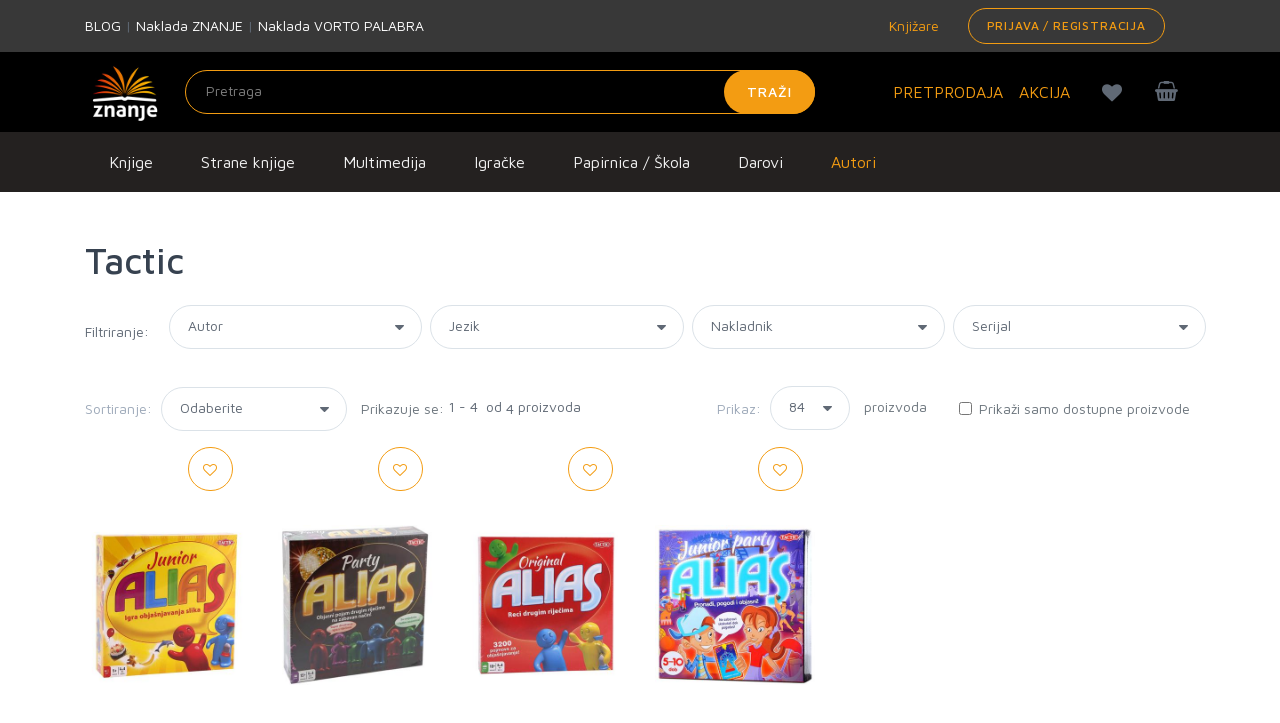

--- FILE ---
content_type: text/html;charset=UTF-8
request_url: https://znanje.hr/oznaka-proizvoda?searchBy=Autor&query=Tactic
body_size: 31095
content:
<!DOCTYPE html>
<html lang="hr" >
<head>
  <meta charset="utf-8">
  <meta itemprop="url" content="https://znanje.hr/oznaka-proizvoda?searchBy=Autor&amp;query=Tactic">
  <link rel="apple-touch-icon" sizes="57x57" href="/images/apple-icon-57x57.png">
  <link rel="apple-touch-icon" sizes="60x60" href="/images/apple-icon-60x60.png">
  <link rel="apple-touch-icon" sizes="72x72" href="/images/apple-icon-72x72.png">
  <link rel="apple-touch-icon" sizes="76x76" href="/images/apple-icon-76x76.png">
  <link rel="apple-touch-icon" sizes="114x114" href="/images/apple-icon-114x114.png">
  <link rel="apple-touch-icon" sizes="120x120" href="/images/apple-icon-120x120.png">
  <link rel="apple-touch-icon" sizes="144x144" href="/images/apple-icon-144x144.png">
  <link rel="apple-touch-icon" sizes="152x152" href="/images/apple-icon-152x152.png">
  <link rel="apple-touch-icon" sizes="180x180" href="/images/apple-icon-180x180.png">
  <link rel="icon" type="image/png" sizes="192x192" href="/images/android-icon-192x192.png">
  <link rel="icon" type="image/png" sizes="32x32" href="/images/favicon-32x32.png">
  <link rel="icon" type="image/png" sizes="96x96" href="/images/favicon-96x96.png">
  <link rel="icon" type="image/png" sizes="16x16" href="/images/favicon-16x16.png">
        <meta name="robots" content="index, follow">
    

  <meta name="msapplication-TileColor" content="#ffffff">
  <meta name="msapplication-TileImage" content="/images/ms-icon-144x144.png">
  <meta name="theme-color" content="#ffffff">

  <meta name="viewport" content="width=device-width, initial-scale=1, shrink-to-fit=no">
  <meta name="description" content="Tactic. Autori poznatih knjiga i istaknuti proizvođači u ponudi Knjižare Znanje. Saznajte više.">
  <meta name="author" content="">
  <meta name="_csrf" content="d5b38ae4-68eb-474a-a03f-021ae0d007be">
  <title>Tactic | Knjižara Znanje</title>
  <meta name="google-site-verification" content="f1XMfreUk9FVbmeACjXWLAWTFV8LpKChpiT-QmGQ1mk" />
  <!-- Google Tag Manager -->
    <script>(function(w,d,s,l,i){w[l]=w[l]||[];w[l].push({'gtm.start': new Date().getTime(),event:'gtm.js'});var f=d.getElementsByTagName(s)[0], j=d.createElement(s),dl=l!='dataLayer'?'&l='+l:'';j.async=true;j.src= 'https://www.googletagmanager.com/gtm.js?id='+i+dl;f.parentNode.insertBefore(j,f); })(window,document,'script','dataLayer','GTM-5V7PWQ8');</script>
  <!-- End Google Tag Manager -->

  <link rel="stylesheet" href="https://fonts.googleapis.com/css?family=Roboto:300,400,500,300italic">
  <link href="https://fonts.googleapis.com/css?family=Maven+Pro:400,500,700,900&amp;subset=latin-ext" rel="stylesheet">
  <link rel="stylesheet" href="/css/public.min.css?v=2023040601">
  <meta property="og:title" content="Tactic | Knjižara Znanje" />
  <meta property="og:description" content="Tactic. Autori poznatih knjiga i istaknuti proizvođači u ponudi Knjižare Znanje. Saznajte više." />
      <meta property="og:image" content="https://znanje.hr/images/logo.jpg" />
    <meta property="og:type" content="website"/>
  <meta property="og:url" content="https://znanje.hr/oznaka-proizvoda?searchBy=Autor&amp;query=Tactic"/>
  <script>
  const toSnakeCase = str =>
  str &&
  str
    .match(/[A-Z]{2,}(?=[A-Z][a-z]+[0-9]*|\b)|[A-Z]?[a-z]+[0-9]*|[A-Z]|[0-9]+/g)
    .map(x => x.toLowerCase())
    .join('_');


  function getCookieForEvent(cname) {
      var name = cname + '=';
      var decodedCookie = decodeURIComponent(document.cookie);
      var ca = decodedCookie.split(';');
      for (var i = 0; i < ca.length; i++) {
          var c = ca[i];
          while (c.charAt(0) == ' ') {
              c = c.substring(1);
          }
          if (c.indexOf(name) == 0) {
              return c.substring(name.length, c.length);
          }
      }
      return '';
  }

  function setCookieForEvent(cname, cvalue, exdays) {
      var d = new Date();
      d.setTime(d.getTime() + (exdays*24*60*60*1000));
      var expires = 'expires='+ d.toUTCString();
      document.cookie = cname + '=' + cvalue + ';' + expires + ';path=/';
  }

  function rememberProductData(id, pageFrom, orderId){
    setCookieForEvent(id, JSON.stringify({'from': pageFrom, 'index': orderId}), 1);
  }
  function fetchProductData(id){
    try {
      return JSON.parse(getCookieForEvent(id))
    } catch (e) {
     console.log('invalid cookie for id: ' + id);
      return {};
    }
  }
  var globalItems = [];
  </script>
    
  
  <!-- Hotjar Tracking Code for znanje.hr -->
  <script>
      (function(h,o,t,j,a,r){
          h.hj=h.hj||function(){(h.hj.q=h.hj.q||[]).push(arguments)};
          h._hjSettings={hjid:1893060,hjsv:6};
          a=o.getElementsByTagName('head')[0];
          r=o.createElement('script');r.async=1;
          r.src=t+h._hjSettings.hjid+j+h._hjSettings.hjsv;
          a.appendChild(r);
      })(window,document,'https://static.hotjar.com/c/hotjar-','.js?sv=');
  </script>
  <script type="text/javascript">(function(w,s){var e=document.createElement("script");e.type="text/javascript";e.async=true;e.src="https://cdn.pagesense.io/js/arbona/79e593aa140e419893717532cc857c33.js";var x=document.getElementsByTagName("script")[0];x.parentNode.insertBefore(e,x);})(window,"script");</script>
      <script src="https://www.google.com/recaptcha/api.js"></script>
  </head>

<body class="redesign">
  <div id="searchOverlay" style="background-color: rgba(0,0,0,0.5); height: 100%; width: 100%; position:absolute; z-index: 1000; display: none;"></div>
  <div id="mm-page">
    <!--[if lt IE 8]>
<p class="browserupgrade">You are using an <strong>outdated</strong> browser. Please <a href="http://browsehappy.com/">upgrade your browser</a> to improve your experience.</p>
<![endif]-->
    <!-- Header -->
      <div class="preheader bg-medium-grey">
    <div class="container">
      <div class="row w-100 d-none d-md-table">
        <div class="col-md-3 d-table-cell w-50 align-middle">
          <a href="/blog" class="text-white">BLOG</a>
          <span> | </span>
          <a href="/oznaka-proizvoda?searchBy=Proizvođač&query=Znanje" class="text-white">Naklada ZNANJE</a>
          <span> | </span>
          <a href="/oznaka-proizvoda?searchBy=Proizvođač&query=Vorto Palabra" class="text-white">Naklada VORTO PALABRA</a>
        </div>
        <div class="col-md-6 text-right d-table-cell w-50 align-middle">
          <div class="d-table pull-right">
            <div class="d-table-cell align-middle">
              <a href="/knjizare" class="mr-3"><i class="fa fa-location"></i> Knjižare</a>
            </div>
            <div class="d-table-cell align middle">
                              <a class="btn btn-sm btn-outline-primary pull-right" href="/login">Prijava / Registracija</a>
                          </div>
          </div>
        </div>
      </div>

      <div class="d-table w-100 d-md-none py-3">
        <div class="d-table-cell align-middle">
          <a href="/knjizare"><i class="fa fa-location"></i> Knjižare</a>
        </div>
      </div>

    </div>
  </div>

<header class="hgradient">
  <div class="container">
    <div class="row">
      <div class="col-4 col-md-7 col-lg-8 d-table" style="height: 80px;">
        <div class="text-center text-md-left d-table-cell" style="width: 100px;">
          <a href="/" style="vertical-align: middle; height:100%; display: block;">
            <img class="navbar-brand-logo" src="/images/logo.jpg" title="Znanje" style="max-height: 80px; width: auto;">
          </a>
        </div>
        <div class="d-none d-md-table-cell align-middle ">
          <form class="form-inline my-0 h-100 inline-block align-right" method="GET" action="/pretraga" id="searchForm"  name="desktop">
                        <div class="w-100" style="z-index:1002;">
              <input class="form-control mr-sm-2 input-light" placeholder="Pretraga"
                     aria-label="Unesite pojam za pretragu" type="text" name="search_q" id="search_q" >
              <button class="btn btn-primary my-0" type="submit">Traži</button>
            </div>
          </form>
        </div>
      </div>
      <div class="col-8 col-md-5 col-lg-4 pl-0">
        <div style="z-index: 1001;"
           class="pull-right position-relative cart-wrapper d-block mt-2">
          <div class="d-table pull-right">
            <div class="d-table-cell align-middle">
              <a class="btn btn-outline d-block d-md-block d-lg-none pull-right mr-0" href="#my-menu-redesign" style="padding: 0px 15px;">
                <i class="fa fa-bars text-xl"></i>
              </a>
                              <a class="btn btn-outline pull-right mr-0" href="/kosarica" id="kosarica-btn" style="padding: 0px 15px;">
                  <i class="fa fa-shopping-basket text-xl "></i>
                                  </a>
                            <a class="btn btn-outline pull-right mr-0 d-block d-md-block d-lg-none" href="/lista-zelja" id="wishlist-btn" style="padding: 0px 15px;">
                <i class="fa fa-heart text-xl" id="headerheart"></i>
              </a>
              <a class="btn btn-outline pull-right mr-0 d-block d-md-block d-lg-none" href="/login" id="racun-btn" style="padding: 0px 15px;">
                <i class="fa fa-user text-xl"></i>
              </a>
            </div>
          </div>
        <div class="toolbar-dropdown" id="mini-cart">
            <p class="text-center mb-0">Vaša košarica je prazna.
        </p>
    
</div>
      </div>
      <div class="d-table pull-right h-100">
        <div class="align-middle d-none d-xl-table-cell h-100">
          <a href="/kategorija-proizvoda/pretprodaja" class="text-lg mr-3">PRETPRODAJA</a>
        </div>
        <div class="d-lg-table-cell align-middle d-none h-100">
          <a href="/kategorija-proizvoda/akcija" class="text-lg mt-4 mr-3">AKCIJA</a>
        </div>
        <div class="d-md-table-cell align-middle d-none h-100">
        <a class="btn btn-outline pull-right mr-0 d-none d-lg-block" href="/lista-zelja" id="wishlist-btn" style="padding: 0px 15px;">
          <i class="fa fa-heart text-xl" id="headerheartmobile"></i>
        </a>
        </div>
      </div>
    </div>
    <div class="container">
        <div class="row justify-content-center">
            <div class="col-10">
                <div id="results_search_q" class="bg-white position-absolute w-100" style="z-index: 1001;"></div>
            </div>
        </div>
    </div>


  </div>
</div>
   
<nav class="navbar navbar-expand-md navbar-dark bg-dark d-none d-xs-none d-sm-none d-md-none d-lg-block d-xl-block">
    <button class="navbar-toggler" type="button" data-toggle="collapse" data-target="#navbarsExampleDefault"
            aria-controls="navbarsExampleDefault" aria-expanded="false" aria-label="Prikaži / sakrij navigaciju">
      <span class="navbar-toggler-icon"></span>
    </button>
      <div class="row w-100">
        <div class="container">
          <div class="col-lg-12">
            <ul class="navbar-nav uppercase">
                                                                                                                                                                                                                                                                                                                                                                                                                                                                                                                                                                                                                                                                                                                                                                                                                                                                                                                                                                                                                                                                                                                                                                                                                                                                                                                                                                                                                                                                                                                                                                                                                                                                                                                                                                                                                                                                                                                                                                                                                                                                                                                                                                                                                                                                                                                                                                                                                                                                                                                                                                                                                                                                                                                                                                                                                                                                                                                                                                                                                                                                                                                                                                                                                                                                                                                                                                                                                                                                                                                  <li class="nav-item">
                    <a class="dropdown-item pt-3 pb-3" href="/kategorija-proizvoda/knjige/500" id="menuitem500" onmouseover="showmenu(500);" onmouseout="hidemenu(500);">
                      Knjige                    </a>
                  </li>
                                                                <li class="nav-item">
                    <a class="dropdown-item pt-3 pb-3" href="/kategorija-proizvoda/strane-knjige/505" id="menuitem505" onmouseover="showmenu(505);" onmouseout="hidemenu(505);">
                      Strane knjige                    </a>
                  </li>
                                                                                                                                                                                                                                                                                                                                                                            <li class="nav-item">
                    <a class="dropdown-item pt-3 pb-3" href="/kategorija-proizvoda/multimedija/510" id="menuitem510" onmouseover="showmenu(510);" onmouseout="hidemenu(510);">
                      Multimedija                    </a>
                  </li>
                                                                                                                                                                                                                                                                                                                                                                                                                                                                                                                                                                                                                                                                                                                                                                                                                                                                                                                                                                                                                                                                                                                                                                                                                                                                                                                                                                                                                                                                                                                                  <li class="nav-item">
                    <a class="dropdown-item pt-3 pb-3" href="/kategorija-proizvoda/igracke/540" id="menuitem540" onmouseover="showmenu(540);" onmouseout="hidemenu(540);">
                      Igračke                    </a>
                  </li>
                                                                                                                                                                                                                                                                                                                                                                                                                                                                                                                                                                                                                                                          <li class="nav-item">
                    <a class="dropdown-item pt-3 pb-3" href="/kategorija-proizvoda/papirnica---skola/550" id="menuitem550" onmouseover="showmenu(550);" onmouseout="hidemenu(550);">
                      Papirnica / Škola                    </a>
                  </li>
                                                                                                                                                                                                                                                                                                                                                                                                                                        <li class="nav-item">
                    <a class="dropdown-item pt-3 pb-3" href="/kategorija-proizvoda/darovi-/560" id="menuitem560" onmouseover="showmenu(560);" onmouseout="hidemenu(560);">
                      Darovi                     </a>
                  </li>
                                                                                                                                                                                                                                                                                                                                                                                                                                                                                                                                                                                                                                                                                                                                                                                                                                                                                                                                                                                                                                                                                                                                                                                                                                                                                                <li class="nav-item">
                    <a class="dropdown-item pt-3 pb-3 text-orange" href="/autori">Autori</a>
                  </li>
            </ul>
          </div>
        </div>
      </div>
                                                                                                                                                                                                                                                                                                                                                                                                                                                                                                                                                                                                                                                                                                                                                                                                                                                                                                                                                                                                                                                                                                                                                                                                                                                                                                                                                                                                                                                                                                                                                                                                                                              <div class="row bg-grey p-0 m-0 w-100 menurow">
            <div class="container p-2 pt-3" id="menu500" style="display: none;" onmouseover="showmenu(500);" onmouseout="hidemenu(500);">
              <div class="row text-white">
                <div class="nav flex-column nav-pills col-sm-3" id="v-pills-tab" role="tablist" aria-orientation="vertical">
                                                            <a class="nav-link tab-link active" id="v-pills-home-tab" data-toggle="tab-hover" data-target="#v-pills-home500010" href="/kategorija-proizvoda/knjizevnost/500010" role="tab" aria-controls="v-pills-home" aria-selected="true">Književnost</a>
                                                                                                                                                                                                                                                                                                                                                                                                                                                                                                                  <a class="nav-link tab-link " id="v-pills-home-tab" data-toggle="tab-hover" data-target="#v-pills-home500020" href="/kategorija-proizvoda/publicistika/500020" role="tab" aria-controls="v-pills-home" aria-selected="true">Publicistika</a>
                                                                                                                                                                                                                                                                                                                                                                                                                                                                                                                                                                                                                                                                                                                                                                                                                                                                                                                                                                                                                                                                                                                                                  <a class="nav-link tab-link " id="v-pills-home-tab" data-toggle="tab-hover" data-target="#v-pills-home500030" href="/kategorija-proizvoda/knjige-za-djecu/500030" role="tab" aria-controls="v-pills-home" aria-selected="true">Knjige za djecu</a>
                                                                                                                                                                                                                                                                                                                                                                                                                                      <a class="nav-link tab-link " id="v-pills-home-tab" data-toggle="tab-hover" data-target="#v-pills-home500040" href="/kategorija-proizvoda/stripovi/500040" role="tab" aria-controls="v-pills-home" aria-selected="true">Stripovi</a>
                                                                                                                                                                        </div>
                <div class="tab-content  col-sm-9" id="v-pills-tabContent">
                                                            <div class="tab-pane fade show active" id="v-pills-home500010" role="tabpanel" aria-labelledby="v-pills-home-tab">
                        <div class="row">
                                                                                    <div class="col-sm-4 my-2"><a href="/kategorija-proizvoda/povijesni-romani/500010010" class="text-black">Povijesni romani</a></div>
                                                                                                                <div class="col-sm-4 my-2"><a href="/kategorija-proizvoda/ljubavni-i-erotski-romani/500010020" class="text-black">Ljubavni i erotski romani</a></div>
                                                                                                                <div class="col-sm-4 my-2"><a href="/kategorija-proizvoda/trileri-i-kriminalisticki-romani/500010030" class="text-black">Trileri i kriminalistički romani</a></div>
                                                                                                                <div class="col-sm-4 my-2"><a href="/kategorija-proizvoda/lijepa-knjizevnost/500010040" class="text-black">Lijepa književnost</a></div>
                                                                                                                <div class="col-sm-4 my-2"><a href="/kategorija-proizvoda/young-adult/500010050" class="text-black">Young adult</a></div>
                                                                                                                <div class="col-sm-4 my-2"><a href="/kategorija-proizvoda/fantasy-sf-horror/500010060" class="text-black">Fantasy, SF, Horror</a></div>
                                                                                                                <div class="col-sm-4 my-2"><a href="/kategorija-proizvoda/klasici-i-lektire/500010070" class="text-black">Klasici i lektire</a></div>
                                                                                                                <div class="col-sm-4 my-2"><a href="/kategorija-proizvoda/poezija/500010080" class="text-black">Poezija</a></div>
                                                                                                                <div class="col-sm-4 my-2"><a href="/kategorija-proizvoda/drama/500010090" class="text-black">Drama</a></div>
                                                                                                                <div class="col-sm-4 my-2"><a href="/kategorija-proizvoda/putopisi/500010100" class="text-black">Putopisi</a></div>
                                                                                                                <div class="col-sm-4 my-2"><a href="/kategorija-proizvoda/domaca-i-regionalna-knjizevnost/500010110" class="text-black">Domaća i regionalna književnost</a></div>
                                                                              </div>
                      </div>
                                                                                                                                                                                                                                                                                                                                                                                                                                                                                                                  <div class="tab-pane " id="v-pills-home500020" role="tabpanel" aria-labelledby="v-pills-home-tab">
                        <div class="row">
                                                                                    <div class="col-sm-4 my-2"><a href="/kategorija-proizvoda/prirucnici/500020010" class="text-black">Priručnici</a></div>
                                                                                                                                                                                                                                                                                                                                                                                                                                                                                                          <div class="col-sm-4 my-2"><a href="/kategorija-proizvoda/duhovnost/500020020" class="text-black">Duhovnost</a></div>
                                                                                                                <div class="col-sm-4 my-2"><a href="/kategorija-proizvoda/religija/500020025" class="text-black">Religija</a></div>
                                                                                                                <div class="col-sm-4 my-2"><a href="/kategorija-proizvoda/popularna-psihologija/500020030" class="text-black">Popularna psihologija</a></div>
                                                                                                                <div class="col-sm-4 my-2"><a href="/kategorija-proizvoda/povijest/500020040" class="text-black">Povijest</a></div>
                                                                                                                <div class="col-sm-4 my-2"><a href="/kategorija-proizvoda/politika/500020050" class="text-black">Politika</a></div>
                                                                                                                <div class="col-sm-4 my-2"><a href="/kategorija-proizvoda/glazba/500020055" class="text-black">Glazba</a></div>
                                                                                                                <div class="col-sm-4 my-2"><a href="/kategorija-proizvoda/biografije-autobiografije-memoari/500020060" class="text-black">Biografije, autobiografije, memoari</a></div>
                                                                                                                <div class="col-sm-4 my-2"><a href="/kategorija-proizvoda/monografije/500020065" class="text-black">Monografije</a></div>
                                                                                                                <div class="col-sm-4 my-2"><a href="/kategorija-proizvoda/strucna-i-znanstvena-literatura/500020070" class="text-black">Stručna i znanstvena literatura</a></div>
                                                                                                                                                                                                                                                                                                                                                                                                                                                                                                          <div class="col-sm-4 my-2"><a href="/kategorija-proizvoda/rjecnici-gramatike-udzbenici/500020080" class="text-black">Rječnici, gramatike, udžbenici</a></div>
                                                                                                                <div class="col-sm-4 my-2"><a href="/kategorija-proizvoda/popularna-znanost/500020090" class="text-black">Popularna znanost</a></div>
                                                                                                                <div class="col-sm-4 my-2"><a href="/kategorija-proizvoda/turistika/500020100" class="text-black">Turistika</a></div>
                                                                              </div>
                      </div>
                                                                                                                                                                                                                                                                                                                                                                                                                                                                                                                                                                                                                                                                                                                                                                                                                                                                                                                                                                                                                                                                                                                                                  <div class="tab-pane " id="v-pills-home500030" role="tabpanel" aria-labelledby="v-pills-home-tab">
                        <div class="row">
                                                                                    <div class="col-sm-4 my-2"><a href="/kategorija-proizvoda/bojanke-za-djecu/500030010" class="text-black">Bojanke za djecu</a></div>
                                                                                                                <div class="col-sm-4 my-2"><a href="/kategorija-proizvoda/slikovnice-za-djecu/500030020" class="text-black">Slikovnice za djecu</a></div>
                                                                                                                <div class="col-sm-4 my-2"><a href="/kategorija-proizvoda/bajke-basne-price/500030030" class="text-black">Bajke, basne, priče</a></div>
                                                                                                                <div class="col-sm-4 my-2"><a href="/kategorija-proizvoda/knjige-igracke/500030040" class="text-black">Knjige - igračke</a></div>
                                                                                                                <div class="col-sm-4 my-2"><a href="/kategorija-proizvoda/edukacija-i-aktivnosti/500030050" class="text-black">Edukacija i aktivnosti</a></div>
                                                                                                                <div class="col-sm-4 my-2"><a href="/kategorija-proizvoda/djecji-romani/500030060" class="text-black">Dječji romani</a></div>
                                                                                                                <div class="col-sm-4 my-2"><a href="/kategorija-proizvoda/enciklopedije-i-prirucnici/500030070" class="text-black">Enciklopedije i priručnici</a></div>
                                                                                                                <div class="col-sm-4 my-2"><a href="/kategorija-proizvoda/djecji-klasici-i-lektire/500030080" class="text-black">Dječji klasici i lektire</a></div>
                                                                                                                <div class="col-sm-4 my-2"><a href="/kategorija-proizvoda/djecje-biblije-i-duhovnost/500030090" class="text-black">Dječje biblije i duhovnost</a></div>
                                                                              </div>
                      </div>
                                                                                                                                                                                                                                                                                                                                                                                                                                      <div class="tab-pane " id="v-pills-home500040" role="tabpanel" aria-labelledby="v-pills-home-tab">
                        <div class="row">
                                                                                    <div class="col-sm-4 my-2"><a href="/kategorija-proizvoda/stripovi-za-odrasle/500040010" class="text-black">Stripovi za odrasle</a></div>
                                                                                                                <div class="col-sm-4 my-2"><a href="/kategorija-proizvoda/stripovi-za-djecu/500040020" class="text-black">Stripovi za djecu</a></div>
                                                                                                                <div class="col-sm-4 my-2"><a href="/kategorija-proizvoda/graficki-romani/500040030" class="text-black">Grafički romani</a></div>
                                                                              </div>
                      </div>
                                                                                                                                                                        </div>
              </div>
        </div>
                              <div class="row bg-grey p-0 m-0 w-100 menurow">
            <div class="container p-2 pt-3" id="menu505" style="display: none;" onmouseover="showmenu(505);" onmouseout="hidemenu(505);">
              <div class="row text-white">
                <div class="nav flex-column nav-pills col-sm-3" id="v-pills-tab" role="tablist" aria-orientation="vertical">
                                                            <a class="nav-link tab-link active" id="v-pills-home-tab" data-toggle="tab-hover" data-target="#v-pills-home505010" href="/kategorija-proizvoda/knjizevnost/505010" role="tab" aria-controls="v-pills-home" aria-selected="true">Književnost</a>
                                                                                                                                                                                                                                                                                                                                                                                                                                                                                                                  <a class="nav-link tab-link " id="v-pills-home-tab" data-toggle="tab-hover" data-target="#v-pills-home505020" href="/kategorija-proizvoda/publicistika/505020" role="tab" aria-controls="v-pills-home" aria-selected="true">Publicistika</a>
                                                                                                                                                                                                                                                                                                                                                                                                                                                                                                                                                                                                                                    <a class="nav-link tab-link " id="v-pills-home-tab" data-toggle="tab-hover" data-target="#v-pills-home505030" href="/kategorija-proizvoda/knjige-za-djecu/505030" role="tab" aria-controls="v-pills-home" aria-selected="true">Knjige za djecu</a>
                                                                                                                                                                                                                                                                                                                                                                                                <a class="nav-link tab-link " id="v-pills-home-tab" data-toggle="tab-hover" data-target="#v-pills-home505040" href="/kategorija-proizvoda/stripovi/505040" role="tab" aria-controls="v-pills-home" aria-selected="true">Stripovi</a>
                                                                                                                                                                                                                                        <a class="nav-link tab-link " id="v-pills-home-tab" data-toggle="tab-hover" data-target="#v-pills-home505050" href="/kategorija-proizvoda/humanisticke-i-drustvene-znanosti/505050" role="tab" aria-controls="v-pills-home" aria-selected="true">Humanističke i društvene znanosti</a>
                                                                                                                                                                                                                                                                                                                                                                                                <a class="nav-link tab-link " id="v-pills-home-tab" data-toggle="tab-hover" data-target="#v-pills-home505060" href="/kategorija-proizvoda/prirodne-znanosti/505060" role="tab" aria-controls="v-pills-home" aria-selected="true">Prirodne znanosti</a>
                                                                                                                                                                                                                                                                                                                    <a class="nav-link tab-link " id="v-pills-home-tab" data-toggle="tab-hover" data-target="#v-pills-home505070" href="/kategorija-proizvoda/primijenjene-znanosti/505070" role="tab" aria-controls="v-pills-home" aria-selected="true">Primijenjene znanosti</a>
                                                                                                                                                            <a class="nav-link tab-link " id="v-pills-home-tab" data-toggle="tab-hover" data-target="#v-pills-home505080" href="/kategorija-proizvoda/umjetnost/505080" role="tab" aria-controls="v-pills-home" aria-selected="true">Umjetnost</a>
                                                                                                                                                                                                                                                                                                                                                                                                <a class="nav-link tab-link " id="v-pills-home-tab" data-toggle="tab-hover" data-target="#v-pills-home505090" href="/kategorija-proizvoda/obrazovanje/505090" role="tab" aria-controls="v-pills-home" aria-selected="true">Obrazovanje</a>
                                                                                                                                                                                                                                                                                                                                                          <a class="nav-link tab-link " id="v-pills-home-tab" data-toggle="tab-hover" data-target="#v-pills-home505100" href="/kategorija-proizvoda/turistika-putovanja/505100" role="tab" aria-controls="v-pills-home" aria-selected="true">Turistika, Putovanja</a>
                                                                                                                                                                                                                                        <a class="nav-link tab-link " id="v-pills-home-tab" data-toggle="tab-hover" data-target="#v-pills-home505110" href="/kategorija-proizvoda/medicina/505110" role="tab" aria-controls="v-pills-home" aria-selected="true">Medicina</a>
                                                                                <a class="nav-link tab-link " id="v-pills-home-tab" data-toggle="tab-hover" data-target="#v-pills-home505120" href="/kategorija-proizvoda/ostalo/505120" role="tab" aria-controls="v-pills-home" aria-selected="true">Ostalo</a>
                                                      </div>
                <div class="tab-content  col-sm-9" id="v-pills-tabContent">
                                                            <div class="tab-pane fade show active" id="v-pills-home505010" role="tabpanel" aria-labelledby="v-pills-home-tab">
                        <div class="row">
                                                                                    <div class="col-sm-4 my-2"><a href="/kategorija-proizvoda/povijesni-roman/505010010" class="text-black">Povijesni roman</a></div>
                                                                                                                <div class="col-sm-4 my-2"><a href="/kategorija-proizvoda/ljubavni-roman/505010020" class="text-black">Ljubavni roman</a></div>
                                                                                                                <div class="col-sm-4 my-2"><a href="/kategorija-proizvoda/trileri-i-kriminalisticki-romani/505010030" class="text-black">Trileri i kriminalistički romani</a></div>
                                                                                                                <div class="col-sm-4 my-2"><a href="/kategorija-proizvoda/young-adult/505010040" class="text-black">Young adult</a></div>
                                                                                                                <div class="col-sm-4 my-2"><a href="/kategorija-proizvoda/fantasy-sf-i-horror/505010050" class="text-black">Fantasy, SF i Horror</a></div>
                                                                                                                <div class="col-sm-4 my-2"><a href="/kategorija-proizvoda/beletristika/505010060" class="text-black">Beletristika</a></div>
                                                                                                                <div class="col-sm-4 my-2"><a href="/kategorija-proizvoda/klasici/505010070" class="text-black">Klasici</a></div>
                                                                                                                <div class="col-sm-4 my-2"><a href="/kategorija-proizvoda/poezija/505010080" class="text-black">Poezija</a></div>
                                                                                                                <div class="col-sm-4 my-2"><a href="/kategorija-proizvoda/drama/505010090" class="text-black">Drama</a></div>
                                                                                                                <div class="col-sm-4 my-2"><a href="/kategorija-proizvoda/domaca-knjizevnost-u-prijevodu/505010110" class="text-black">Domaća književnost u prijevodu</a></div>
                                                                                                                <div class="col-sm-4 my-2"><a href="/kategorija-proizvoda/knjige-na-njemackom/505010120" class="text-black">Knjige na Njemačkom</a></div>
                                                                              </div>
                      </div>
                                                                                                                                                                                                                                                                                                                                                                                                                                                                                                                  <div class="tab-pane " id="v-pills-home505020" role="tabpanel" aria-labelledby="v-pills-home-tab">
                        <div class="row">
                                                                                    <div class="col-sm-4 my-2"><a href="/kategorija-proizvoda/duhovnost/505020010" class="text-black">Duhovnost</a></div>
                                                                                                                <div class="col-sm-4 my-2"><a href="/kategorija-proizvoda/popularna-psihologija/505020020" class="text-black">Popularna psihologija</a></div>
                                                                                                                <div class="col-sm-4 my-2"><a href="/kategorija-proizvoda/zivotinje/505020030" class="text-black">Životinje</a></div>
                                                                                                                <div class="col-sm-4 my-2"><a href="/kategorija-proizvoda/vrtlarstvo/505020040" class="text-black">Vrtlarstvo</a></div>
                                                                                                                <div class="col-sm-4 my-2"><a href="/kategorija-proizvoda/kuharice/505020050" class="text-black">Kuharice</a></div>
                                                                                                                <div class="col-sm-4 my-2"><a href="/kategorija-proizvoda/zdravlje/505020060" class="text-black">Zdravlje</a></div>
                                                                                                                <div class="col-sm-4 my-2"><a href="/kategorija-proizvoda/roditeljstvo/505020070" class="text-black">Roditeljstvo</a></div>
                                                                                                                <div class="col-sm-4 my-2"><a href="/kategorija-proizvoda/biografije-autobiografije-memoari/505020080" class="text-black">Biografije, Autobiografije, Memoari</a></div>
                                                                                                                <div class="col-sm-4 my-2"><a href="/kategorija-proizvoda/popularna-znanost/505020090" class="text-black">Popularna znanost</a></div>
                                                                                                                <div class="col-sm-4 my-2"><a href="/kategorija-proizvoda/politika/505020100" class="text-black">Politika</a></div>
                                                                                                                <div class="col-sm-4 my-2"><a href="/kategorija-proizvoda/astrologija-ezoterija/505020110" class="text-black">Astrologija, Ezoterija</a></div>
                                                                                                                <div class="col-sm-4 my-2"><a href="/kategorija-proizvoda/poduzetnistvo/505020120" class="text-black">Poduzetništvo</a></div>
                                                                                                                <div class="col-sm-4 my-2"><a href="/kategorija-proizvoda/sport/505020130" class="text-black">Sport</a></div>
                                                                                                                <div class="col-sm-4 my-2"><a href="/kategorija-proizvoda/mitologija/505020140" class="text-black">Mitologija</a></div>
                                                                              </div>
                      </div>
                                                                                                                                                                                                                                                                                                                                                                                                                                                                                                                                                                                                                                    <div class="tab-pane " id="v-pills-home505030" role="tabpanel" aria-labelledby="v-pills-home-tab">
                        <div class="row">
                                                                                    <div class="col-sm-4 my-2"><a href="/kategorija-proizvoda/bojanke-za-djecu/505030010" class="text-black">Bojanke za djecu</a></div>
                                                                                                                <div class="col-sm-4 my-2"><a href="/kategorija-proizvoda/slikovnice-za-djecu/505030020" class="text-black">Slikovnice za djecu</a></div>
                                                                                                                <div class="col-sm-4 my-2"><a href="/kategorija-proizvoda/bajke-basne-price/505030030" class="text-black">Bajke, basne, priče</a></div>
                                                                                                                <div class="col-sm-4 my-2"><a href="/kategorija-proizvoda/knjige-igracke/505030040" class="text-black">Knjige - igračke</a></div>
                                                                                                                <div class="col-sm-4 my-2"><a href="/kategorija-proizvoda/edukacija-i-aktivnost/505030050" class="text-black">Edukacija i aktivnost</a></div>
                                                                                                                <div class="col-sm-4 my-2"><a href="/kategorija-proizvoda/djecji-roman/505030060" class="text-black">Dječji roman</a></div>
                                                                                                                <div class="col-sm-4 my-2"><a href="/kategorija-proizvoda/enciklopedije-i-prirucnici/505030070" class="text-black">Enciklopedije i priručnici</a></div>
                                                                                                                <div class="col-sm-4 my-2"><a href="/kategorija-proizvoda/djecji-klasici-i-lektire/505030080" class="text-black">Dječji klasici i lektire</a></div>
                                                                              </div>
                      </div>
                                                                                                                                                                                                                                                                                                                                                                                                <div class="tab-pane " id="v-pills-home505040" role="tabpanel" aria-labelledby="v-pills-home-tab">
                        <div class="row">
                                                                                    <div class="col-sm-4 my-2"><a href="/kategorija-proizvoda/strip-za-odrasle/505040010" class="text-black">Strip za odrasle</a></div>
                                                                                                                <div class="col-sm-4 my-2"><a href="/kategorija-proizvoda/strip-za-djecu/505040020" class="text-black">Strip za djecu</a></div>
                                                                                                                <div class="col-sm-4 my-2"><a href="/kategorija-proizvoda/manga/505040030" class="text-black">Manga</a></div>
                                                                                                                <div class="col-sm-4 my-2"><a href="/kategorija-proizvoda/graficki-romani/505040040" class="text-black">Grafički romani</a></div>
                                                                              </div>
                      </div>
                                                                                                                                                                                                                                        <div class="tab-pane " id="v-pills-home505050" role="tabpanel" aria-labelledby="v-pills-home-tab">
                        <div class="row">
                                                                                    <div class="col-sm-4 my-2"><a href="/kategorija-proizvoda/filozofija/505050010" class="text-black">Filozofija</a></div>
                                                                                                                <div class="col-sm-4 my-2"><a href="/kategorija-proizvoda/psihologija/505050020" class="text-black">Psihologija</a></div>
                                                                                                                <div class="col-sm-4 my-2"><a href="/kategorija-proizvoda/religija-i-teologija/505050030" class="text-black">Religija i Teologija</a></div>
                                                                                                                <div class="col-sm-4 my-2"><a href="/kategorija-proizvoda/sociologija/505050040" class="text-black">Sociologija</a></div>
                                                                                                                <div class="col-sm-4 my-2"><a href="/kategorija-proizvoda/filologija/505050050" class="text-black">Filologija</a></div>
                                                                                                                <div class="col-sm-4 my-2"><a href="/kategorija-proizvoda/ekonomija/505050060" class="text-black">Ekonomija</a></div>
                                                                                                                <div class="col-sm-4 my-2"><a href="/kategorija-proizvoda/etnologija-i-antropologija/505050080" class="text-black">Etnologija i Antropologija</a></div>
                                                                                                                <div class="col-sm-4 my-2"><a href="/kategorija-proizvoda/povijest-i-arheologija/505050090" class="text-black">Povijest i Arheologija</a></div>
                                                                              </div>
                      </div>
                                                                                                                                                                                                                                                                                                                                                                                                <div class="tab-pane " id="v-pills-home505060" role="tabpanel" aria-labelledby="v-pills-home-tab">
                        <div class="row">
                                                                                    <div class="col-sm-4 my-2"><a href="/kategorija-proizvoda/matematika/505060010" class="text-black">Matematika</a></div>
                                                                                                                <div class="col-sm-4 my-2"><a href="/kategorija-proizvoda/astronomija-i-astrofizika/505060020" class="text-black">Astronomija i Astrofizika</a></div>
                                                                                                                <div class="col-sm-4 my-2"><a href="/kategorija-proizvoda/fizika/505060030" class="text-black">Fizika</a></div>
                                                                                                                <div class="col-sm-4 my-2"><a href="/kategorija-proizvoda/kemija/505060040" class="text-black">Kemija</a></div>
                                                                                                                <div class="col-sm-4 my-2"><a href="/kategorija-proizvoda/geografija-i-geologija/505060050" class="text-black">Geografija i Geologija</a></div>
                                                                                                                <div class="col-sm-4 my-2"><a href="/kategorija-proizvoda/biologija-i-ekologija/505060060" class="text-black">Biologija i ekologija</a></div>
                                                                              </div>
                      </div>
                                                                                                                                                                                                                                                                                                                    <div class="tab-pane " id="v-pills-home505070" role="tabpanel" aria-labelledby="v-pills-home-tab">
                        <div class="row">
                                                                                    <div class="col-sm-4 my-2"><a href="/kategorija-proizvoda/veterina/505070010" class="text-black">Veterina</a></div>
                                                                                                                <div class="col-sm-4 my-2"><a href="/kategorija-proizvoda/informatika-programiranje/505070050" class="text-black">Informatika, Programiranje</a></div>
                                                                              </div>
                      </div>
                                                                                                                                                            <div class="tab-pane " id="v-pills-home505080" role="tabpanel" aria-labelledby="v-pills-home-tab">
                        <div class="row">
                                                                                    <div class="col-sm-4 my-2"><a href="/kategorija-proizvoda/arhitektura-i-urbanizam/505080010" class="text-black">Arhitektura i Urbanizam</a></div>
                                                                                                                <div class="col-sm-4 my-2"><a href="/kategorija-proizvoda/likovna-umjetnost-i-kiparstvo/505080020" class="text-black">Likovna umjetnost i Kiparstvo</a></div>
                                                                                                                <div class="col-sm-4 my-2"><a href="/kategorija-proizvoda/dizajn/505080040" class="text-black">Dizajn</a></div>
                                                                                                                <div class="col-sm-4 my-2"><a href="/kategorija-proizvoda/moda/505080050" class="text-black">Moda</a></div>
                                                                                                                <div class="col-sm-4 my-2"><a href="/kategorija-proizvoda/obrti/505080060" class="text-black">Obrti</a></div>
                                                                                                                <div class="col-sm-4 my-2"><a href="/kategorija-proizvoda/glazba/505080070" class="text-black">Glazba</a></div>
                                                                                                                <div class="col-sm-4 my-2"><a href="/kategorija-proizvoda/film/505080090" class="text-black">Film</a></div>
                                                                                                                <div class="col-sm-4 my-2"><a href="/kategorija-proizvoda/fotografija/505080100" class="text-black">Fotografija</a></div>
                                                                              </div>
                      </div>
                                                                                                                                                                                                                                                                                                                                                                                                <div class="tab-pane " id="v-pills-home505090" role="tabpanel" aria-labelledby="v-pills-home-tab">
                        <div class="row">
                                                                                    <div class="col-sm-4 my-2"><a href="/kategorija-proizvoda/udzbenici/505090010" class="text-black">Udžbenici</a></div>
                                                                                                                <div class="col-sm-4 my-2"><a href="/kategorija-proizvoda/gramatike/505090020" class="text-black">Gramatike</a></div>
                                                                                                                <div class="col-sm-4 my-2"><a href="/kategorija-proizvoda/rjecnici/505090030" class="text-black">Rječnici</a></div>
                                                                                                                <div class="col-sm-4 my-2"><a href="/kategorija-proizvoda/-jezicni-tecajevi-samostalno-ucenje/505090040" class="text-black"> Jezični tečajevi/samostalno učenje</a></div>
                                                                                                                <div class="col-sm-4 my-2"><a href="/kategorija-proizvoda/lingvistika/505090060" class="text-black">Lingvistika</a></div>
                                                                                                                <div class="col-sm-4 my-2"><a href="/kategorija-proizvoda/numicon/505090080" class="text-black">Numicon</a></div>
                                                                                                                <div class="col-sm-4 my-2"><a href="/kategorija-proizvoda/readers/505090090" class="text-black">Readers</a></div>
                                                                              </div>
                      </div>
                                                                                                                                                                                                                                                                                                                                                          <div class="tab-pane " id="v-pills-home505100" role="tabpanel" aria-labelledby="v-pills-home-tab">
                        <div class="row">
                                                                                    <div class="col-sm-4 my-2"><a href="/kategorija-proizvoda/turisticki-vodici/505100010" class="text-black">Turistički vodiči</a></div>
                                                                                                                <div class="col-sm-4 my-2"><a href="/kategorija-proizvoda/planovi-i-karte/505100020" class="text-black">Planovi i karte</a></div>
                                                                                                                <div class="col-sm-4 my-2"><a href="/kategorija-proizvoda/monografije/505100030" class="text-black">Monografije</a></div>
                                                                                                                <div class="col-sm-4 my-2"><a href="/kategorija-proizvoda/jezicni-prirucnici/505100040" class="text-black">Jezični priručnici</a></div>
                                                                              </div>
                      </div>
                                                                                                                                                                                                                                        <div class="tab-pane " id="v-pills-home505110" role="tabpanel" aria-labelledby="v-pills-home-tab">
                        <div class="row">
                                                  </div>
                      </div>
                                                                                <div class="tab-pane " id="v-pills-home505120" role="tabpanel" aria-labelledby="v-pills-home-tab">
                        <div class="row">
                                                  </div>
                      </div>
                                                      </div>
              </div>
        </div>
                                                                                                                                                                          <div class="row bg-grey p-0 m-0 w-100 menurow">
            <div class="container p-2 pt-3" id="menu510" style="display: none;" onmouseover="showmenu(510);" onmouseout="hidemenu(510);">
              <div class="row text-white">
                <div class="nav flex-column nav-pills col-sm-3" id="v-pills-tab" role="tablist" aria-orientation="vertical">
                                                            <a class="nav-link tab-link active" id="v-pills-home-tab" data-toggle="tab-hover" data-target="#v-pills-home510020" href="/kategorija-proizvoda/racunalna-periferija/510020" role="tab" aria-controls="v-pills-home" aria-selected="true">Računalna periferija</a>
                                                                                                                                                                                                                                                                                                                                                                                                                                      <a class="nav-link tab-link " id="v-pills-home-tab" data-toggle="tab-hover" data-target="#v-pills-home510040" href="/kategorija-proizvoda/igre/510040" role="tab" aria-controls="v-pills-home" aria-selected="true">Igre</a>
                                                                                <a class="nav-link tab-link " id="v-pills-home-tab" data-toggle="tab-hover" data-target="#v-pills-home510060" href="/kategorija-proizvoda/dodaci-za-mobitele/510060" role="tab" aria-controls="v-pills-home" aria-selected="true">Dodaci za mobitele</a>
                                                                                                                                                                                                              </div>
                <div class="tab-content  col-sm-9" id="v-pills-tabContent">
                                                            <div class="tab-pane fade show active" id="v-pills-home510020" role="tabpanel" aria-labelledby="v-pills-home-tab">
                        <div class="row">
                                                                                    <div class="col-sm-4 my-2"><a href="/kategorija-proizvoda/misevi-i-podloge/510020010" class="text-black">Miševi i podloge</a></div>
                                                                                                                                                                                                                                                                                  <div class="col-sm-4 my-2"><a href="/kategorija-proizvoda/tipkovnice/510020030" class="text-black">Tipkovnice</a></div>
                                                                                                                <div class="col-sm-4 my-2"><a href="/kategorija-proizvoda/slusalice/510020050" class="text-black">Slušalice</a></div>
                                                                                                                <div class="col-sm-4 my-2"><a href="/kategorija-proizvoda/kontroleri/510020060" class="text-black">Kontroleri</a></div>
                                                                                                                                                                                          </div>
                      </div>
                                                                                                                                                                                                                                                                                                                                                                                                                                      <div class="tab-pane " id="v-pills-home510040" role="tabpanel" aria-labelledby="v-pills-home-tab">
                        <div class="row">
                                                  </div>
                      </div>
                                                                                <div class="tab-pane " id="v-pills-home510060" role="tabpanel" aria-labelledby="v-pills-home-tab">
                        <div class="row">
                                                                                    <div class="col-sm-4 my-2"><a href="/kategorija-proizvoda/slusalice/510060010" class="text-black">Slušalice</a></div>
                                                                                                                                                                                                                                                </div>
                      </div>
                                                                                                                                                                                                              </div>
              </div>
        </div>
                                            <div class="row bg-grey p-0 m-0 w-100 menurow">
            <div class="container p-2 pt-3" id="menu999" style="display: none;" onmouseover="showmenu(999);" onmouseout="hidemenu(999);">
              <div class="row text-white">
                <div class="nav flex-column nav-pills col-sm-3" id="v-pills-tab" role="tablist" aria-orientation="vertical">
                                  </div>
                <div class="tab-content  col-sm-9" id="v-pills-tabContent">
                                  </div>
              </div>
        </div>
                                                                                                                                                                                                                                                                                                                                                                                                                                                                                                                                                                                                                                                                                    <div class="row bg-grey p-0 m-0 w-100 menurow">
            <div class="container p-2 pt-3" id="menu540" style="display: none;" onmouseover="showmenu(540);" onmouseout="hidemenu(540);">
              <div class="row text-white">
                <div class="nav flex-column nav-pills col-sm-3" id="v-pills-tab" role="tablist" aria-orientation="vertical">
                                                            <a class="nav-link tab-link active" id="v-pills-home-tab" data-toggle="tab-hover" data-target="#v-pills-home540005" href="/kategorija-proizvoda/drustvene-igre/540005" role="tab" aria-controls="v-pills-home" aria-selected="true">Društvene  igre</a>
                                                                                                                                                            <a class="nav-link tab-link " id="v-pills-home-tab" data-toggle="tab-hover" data-target="#v-pills-home540010" href="/kategorija-proizvoda/vozila-i-oprema/540010" role="tab" aria-controls="v-pills-home" aria-selected="true">Vozila i oprema</a>
                                                                                                                      <a class="nav-link tab-link " id="v-pills-home-tab" data-toggle="tab-hover" data-target="#v-pills-home540020" href="/kategorija-proizvoda/edukativne-igracke-setovi/540020" role="tab" aria-controls="v-pills-home" aria-selected="true">Edukativne igračke/setovi</a>
                                                                                                                                                                                                                                        <a class="nav-link tab-link " id="v-pills-home-tab" data-toggle="tab-hover" data-target="#v-pills-home540040" href="/kategorija-proizvoda/lego/540040" role="tab" aria-controls="v-pills-home" aria-selected="true">Lego</a>
                                                                                                                                                            <a class="nav-link tab-link " id="v-pills-home-tab" data-toggle="tab-hover" data-target="#v-pills-home540050" href="/kategorija-proizvoda/playmobil/540050" role="tab" aria-controls="v-pills-home" aria-selected="true">Playmobil</a>
                                                                                <a class="nav-link tab-link " id="v-pills-home-tab" data-toggle="tab-hover" data-target="#v-pills-home540060" href="/kategorija-proizvoda/drvene-igracke/540060" role="tab" aria-controls="v-pills-home" aria-selected="true">Drvene igračke</a>
                                                                                                                      <a class="nav-link tab-link " id="v-pills-home-tab" data-toggle="tab-hover" data-target="#v-pills-home540070" href="/kategorija-proizvoda/figurice--lutke-i-plisanci/540070" role="tab" aria-controls="v-pills-home" aria-selected="true">Figurice , lutke i plišanci</a>
                                                                                                                                                                                                  <a class="nav-link tab-link " id="v-pills-home-tab" data-toggle="tab-hover" data-target="#v-pills-home540080" href="/kategorija-proizvoda/ostalo/540080" role="tab" aria-controls="v-pills-home" aria-selected="true">Ostalo</a>
                                                      </div>
                <div class="tab-content  col-sm-9" id="v-pills-tabContent">
                                                            <div class="tab-pane fade show active" id="v-pills-home540005" role="tabpanel" aria-labelledby="v-pills-home-tab">
                        <div class="row">
                                                                                    <div class="col-sm-4 my-2"><a href="/kategorija-proizvoda/drustvene-igre/540005010" class="text-black">Društvene igre</a></div>
                                                                                                                <div class="col-sm-4 my-2"><a href="/kategorija-proizvoda/brainbox/540005030" class="text-black">Brainbox</a></div>
                                                                              </div>
                      </div>
                                                                                                                                                            <div class="tab-pane " id="v-pills-home540010" role="tabpanel" aria-labelledby="v-pills-home-tab">
                        <div class="row">
                                                                                    <div class="col-sm-4 my-2"><a href="/kategorija-proizvoda/vlakovi/540010030" class="text-black">Vlakovi</a></div>
                                                                              </div>
                      </div>
                                                                                                                      <div class="tab-pane " id="v-pills-home540020" role="tabpanel" aria-labelledby="v-pills-home-tab">
                        <div class="row">
                                                                                    <div class="col-sm-4 my-2"><a href="/kategorija-proizvoda/kocke/540020010" class="text-black">Kocke</a></div>
                                                                                                                <div class="col-sm-4 my-2"><a href="/kategorija-proizvoda/abakusi/540020020" class="text-black">Abakusi</a></div>
                                                                                                                <div class="col-sm-4 my-2"><a href="/kategorija-proizvoda/kreativni-setovi/540020030" class="text-black">Kreativni setovi</a></div>
                                                                                                                <div class="col-sm-4 my-2"><a href="/kategorija-proizvoda/istrazivacki-setovi/540020040" class="text-black">Istraživački setovi</a></div>
                                                                              </div>
                      </div>
                                                                                                                                                                                                                                        <div class="tab-pane " id="v-pills-home540040" role="tabpanel" aria-labelledby="v-pills-home-tab">
                        <div class="row">
                                                                                    <div class="col-sm-4 my-2"><a href="/kategorija-proizvoda/lego/540040010" class="text-black">Lego</a></div>
                                                                                                                <div class="col-sm-4 my-2"><a href="/kategorija-proizvoda/lego-duplo/540040020" class="text-black">Lego Duplo</a></div>
                                                                              </div>
                      </div>
                                                                                                                                                            <div class="tab-pane " id="v-pills-home540050" role="tabpanel" aria-labelledby="v-pills-home-tab">
                        <div class="row">
                                                  </div>
                      </div>
                                                                                <div class="tab-pane " id="v-pills-home540060" role="tabpanel" aria-labelledby="v-pills-home-tab">
                        <div class="row">
                                                                                    <div class="col-sm-4 my-2"><a href="/kategorija-proizvoda/brick-by-brick/540060010" class="text-black">Brick by Brick</a></div>
                                                                              </div>
                      </div>
                                                                                                                      <div class="tab-pane " id="v-pills-home540070" role="tabpanel" aria-labelledby="v-pills-home-tab">
                        <div class="row">
                                                                                    <div class="col-sm-4 my-2"><a href="/kategorija-proizvoda/figurice/540070010" class="text-black">Figurice</a></div>
                                                                                                                <div class="col-sm-4 my-2"><a href="/kategorija-proizvoda/lutke/540070020" class="text-black">Lutke</a></div>
                                                                                                                <div class="col-sm-4 my-2"><a href="/kategorija-proizvoda/plisane-igracke/540070030" class="text-black">Plišane igračke</a></div>
                                                                              </div>
                      </div>
                                                                                                                                                                                                  <div class="tab-pane " id="v-pills-home540080" role="tabpanel" aria-labelledby="v-pills-home-tab">
                        <div class="row">
                                                  </div>
                      </div>
                                                      </div>
              </div>
        </div>
                                                                                                                                                                                                                                                                                                        <div class="row bg-grey p-0 m-0 w-100 menurow">
            <div class="container p-2 pt-3" id="menu550" style="display: none;" onmouseover="showmenu(550);" onmouseout="hidemenu(550);">
              <div class="row text-white">
                <div class="nav flex-column nav-pills col-sm-3" id="v-pills-tab" role="tablist" aria-orientation="vertical">
                                                            <a class="nav-link tab-link active" id="v-pills-home-tab" data-toggle="tab-hover" data-target="#v-pills-home550001" href="/kategorija-proizvoda/nataraj/550001" role="tab" aria-controls="v-pills-home" aria-selected="true">Nataraj</a>
                                                                                <a class="nav-link tab-link " id="v-pills-home-tab" data-toggle="tab-hover" data-target="#v-pills-home550040" href="/kategorija-proizvoda/papirni-proizvodi/550040" role="tab" aria-controls="v-pills-home" aria-selected="true">Papirni proizvodi</a>
                                                                                                                                                                                                  <a class="nav-link tab-link " id="v-pills-home-tab" data-toggle="tab-hover" data-target="#v-pills-home550070" href="/kategorija-proizvoda/tekstil/550070" role="tab" aria-controls="v-pills-home" aria-selected="true">Tekstil</a>
                                                                                                                                                                                                                                        <a class="nav-link tab-link " id="v-pills-home-tab" data-toggle="tab-hover" data-target="#v-pills-home550080" href="/kategorija-proizvoda/pisaci-pribor/550080" role="tab" aria-controls="v-pills-home" aria-selected="true">Pisaći pribor</a>
                                                                                                                                                                                                                                                                                                                                                          <a class="nav-link tab-link " id="v-pills-home-tab" data-toggle="tab-hover" data-target="#v-pills-home550081" href="/kategorija-proizvoda/kalkulatori/550081" role="tab" aria-controls="v-pills-home" aria-selected="true">Kalkulatori</a>
                                                      </div>
                <div class="tab-content  col-sm-9" id="v-pills-tabContent">
                                                            <div class="tab-pane fade show active" id="v-pills-home550001" role="tabpanel" aria-labelledby="v-pills-home-tab">
                        <div class="row">
                                                  </div>
                      </div>
                                                                                <div class="tab-pane " id="v-pills-home550040" role="tabpanel" aria-labelledby="v-pills-home-tab">
                        <div class="row">
                                                                                    <div class="col-sm-4 my-2"><a href="/kategorija-proizvoda/biljeznice/550040070" class="text-black">Bilježnice</a></div>
                                                                                                                <div class="col-sm-4 my-2"><a href="/kategorija-proizvoda/blokovi/550040080" class="text-black">Blokovi</a></div>
                                                                                                                <div class="col-sm-4 my-2"><a href="/kategorija-proizvoda/rokovnici-planeri-i-notesi/550040090" class="text-black">Rokovnici, planeri i notesi</a></div>
                                                                              </div>
                      </div>
                                                                                                                                                                                                  <div class="tab-pane " id="v-pills-home550070" role="tabpanel" aria-labelledby="v-pills-home-tab">
                        <div class="row">
                                                                                    <div class="col-sm-4 my-2"><a href="/kategorija-proizvoda/pernice/550070020" class="text-black">Pernice</a></div>
                                                                                                                <div class="col-sm-4 my-2"><a href="/kategorija-proizvoda/ruksaci/550070030" class="text-black">Ruksaci</a></div>
                                                                                                                <div class="col-sm-4 my-2"><a href="/kategorija-proizvoda/torbe/550070040" class="text-black">Torbe</a></div>
                                                                                                                <div class="col-sm-4 my-2"><a href="/kategorija-proizvoda/vrticki-ruksaci/550070060" class="text-black">Vrtićki ruksaci</a></div>
                                                                              </div>
                      </div>
                                                                                                                                                                                                                                        <div class="tab-pane " id="v-pills-home550080" role="tabpanel" aria-labelledby="v-pills-home-tab">
                        <div class="row">
                                                                                    <div class="col-sm-4 my-2"><a href="/kategorija-proizvoda/markeri-i-signiri/550080010" class="text-black">Markeri i signiri</a></div>
                                                                                                                <div class="col-sm-4 my-2"><a href="/kategorija-proizvoda/olovke-grafitne/550080040" class="text-black">Olovke grafitne</a></div>
                                                                                                                <div class="col-sm-4 my-2"><a href="/kategorija-proizvoda/olovke-kemijske/550080050" class="text-black">Olovke kemijske</a></div>
                                                                                                                <div class="col-sm-4 my-2"><a href="/kategorija-proizvoda/olovke-tehnicke/550080060" class="text-black">Olovke tehničke</a></div>
                                                                                                                <div class="col-sm-4 my-2"><a href="/kategorija-proizvoda/korektori/550080065" class="text-black">Korektori</a></div>
                                                                                                                <div class="col-sm-4 my-2"><a href="/kategorija-proizvoda/roleri/550080080" class="text-black">Roleri</a></div>
                                                                                                                <div class="col-sm-4 my-2"><a href="/kategorija-proizvoda/uredski-flomasteri/550080100" class="text-black">Uredski flomasteri</a></div>
                                                                              </div>
                      </div>
                                                                                                                                                                                                                                                                                                                                                          <div class="tab-pane " id="v-pills-home550081" role="tabpanel" aria-labelledby="v-pills-home-tab">
                        <div class="row">
                                                  </div>
                      </div>
                                                      </div>
              </div>
        </div>
                                                                                                                                                                                                      <div class="row bg-grey p-0 m-0 w-100 menurow">
            <div class="container p-2 pt-3" id="menu560" style="display: none;" onmouseover="showmenu(560);" onmouseout="hidemenu(560);">
              <div class="row text-white">
                <div class="nav flex-column nav-pills col-sm-3" id="v-pills-tab" role="tablist" aria-orientation="vertical">
                                                            <a class="nav-link tab-link active" id="v-pills-home-tab" data-toggle="tab-hover" data-target="#v-pills-home560006" href="/kategorija-proizvoda/adventski-kalendar/560006" role="tab" aria-controls="v-pills-home" aria-selected="true">Adventski kalendar</a>
                                                                                <a class="nav-link tab-link " id="v-pills-home-tab" data-toggle="tab-hover" data-target="#v-pills-home560009" href="/kategorija-proizvoda/kalendari/560009" role="tab" aria-controls="v-pills-home" aria-selected="true">Kalendari</a>
                                                                                <a class="nav-link tab-link " id="v-pills-home-tab" data-toggle="tab-hover" data-target="#v-pills-home560010" href="/kategorija-proizvoda/dodaci-za-citanje/560010" role="tab" aria-controls="v-pills-home" aria-selected="true">Dodaci za čitanje</a>
                                                                                                                                                                                                                                                                                                                    <a class="nav-link tab-link " id="v-pills-home-tab" data-toggle="tab-hover" data-target="#v-pills-home560040" href="/kategorija-proizvoda/salice-boce-i-case/560040" role="tab" aria-controls="v-pills-home" aria-selected="true">Šalice, boce i čaše</a>
                                                                                                                                                                                                                                                                                                                    <a class="nav-link tab-link " id="v-pills-home-tab" data-toggle="tab-hover" data-target="#v-pills-home560045" href="/kategorija-proizvoda/plis/560045" role="tab" aria-controls="v-pills-home" aria-selected="true">Pliš</a>
                                                                                                                      <a class="nav-link tab-link " id="v-pills-home-tab" data-toggle="tab-hover" data-target="#v-pills-home560055" href="/kategorija-proizvoda/figurice-i-memorabilije/560055" role="tab" aria-controls="v-pills-home" aria-selected="true">Figurice i memorabilije</a>
                                                                                                                      <a class="nav-link tab-link " id="v-pills-home-tab" data-toggle="tab-hover" data-target="#v-pills-home560070" href="/kategorija-proizvoda/mirisi/560070" role="tab" aria-controls="v-pills-home" aria-selected="true">Mirisi</a>
                                                                                                                                                            <a class="nav-link tab-link " id="v-pills-home-tab" data-toggle="tab-hover" data-target="#v-pills-home560080" href="/kategorija-proizvoda/drustvene-igre/560080" role="tab" aria-controls="v-pills-home" aria-selected="true">Društvene Igre</a>
                                                                                                                                                            <a class="nav-link tab-link " id="v-pills-home-tab" data-toggle="tab-hover" data-target="#v-pills-home560090" href="/kategorija-proizvoda/puzzle/560090" role="tab" aria-controls="v-pills-home" aria-selected="true">Puzzle</a>
                                                                                                                      <a class="nav-link tab-link " id="v-pills-home-tab" data-toggle="tab-hover" data-target="#v-pills-home560100" href="/kategorija-proizvoda/misaone-igre/560100" role="tab" aria-controls="v-pills-home" aria-selected="true">Misaone igre</a>
                                                                                                                      <a class="nav-link tab-link " id="v-pills-home-tab" data-toggle="tab-hover" data-target="#v-pills-home560105" href="/kategorija-proizvoda/kisobrani/560105" role="tab" aria-controls="v-pills-home" aria-selected="true">Kišobrani</a>
                                                                                <a class="nav-link tab-link " id="v-pills-home-tab" data-toggle="tab-hover" data-target="#v-pills-home560110" href="/kategorija-proizvoda/torbe/560110" role="tab" aria-controls="v-pills-home" aria-selected="true">Torbe</a>
                                                                                                                                                                                                                                                                              <a class="nav-link tab-link " id="v-pills-home-tab" data-toggle="tab-hover" data-target="#v-pills-home560111" href="/kategorija-proizvoda/suveniri/560111" role="tab" aria-controls="v-pills-home" aria-selected="true">Suveniri</a>
                                                                                <a class="nav-link tab-link " id="v-pills-home-tab" data-toggle="tab-hover" data-target="#v-pills-home560115" href="/kategorija-proizvoda/otiraci/560115" role="tab" aria-controls="v-pills-home" aria-selected="true">Otirači</a>
                                                                                <a class="nav-link tab-link " id="v-pills-home-tab" data-toggle="tab-hover" data-target="#v-pills-home560120" href="/kategorija-proizvoda/slobodno-vrijeme/560120" role="tab" aria-controls="v-pills-home" aria-selected="true">Slobodno vrijeme</a>
                                                                                <a class="nav-link tab-link " id="v-pills-home-tab" data-toggle="tab-hover" data-target="#v-pills-home560130" href="/kategorija-proizvoda/satovi/560130" role="tab" aria-controls="v-pills-home" aria-selected="true">Satovi</a>
                                                                                                                                                            <a class="nav-link tab-link " id="v-pills-home-tab" data-toggle="tab-hover" data-target="#v-pills-home560135" href="/kategorija-proizvoda/glazbene-kutije/560135" role="tab" aria-controls="v-pills-home" aria-selected="true">Glazbene kutije</a>
                                                      </div>
                <div class="tab-content  col-sm-9" id="v-pills-tabContent">
                                                            <div class="tab-pane fade show active" id="v-pills-home560006" role="tabpanel" aria-labelledby="v-pills-home-tab">
                        <div class="row">
                                                  </div>
                      </div>
                                                                                <div class="tab-pane " id="v-pills-home560009" role="tabpanel" aria-labelledby="v-pills-home-tab">
                        <div class="row">
                                                  </div>
                      </div>
                                                                                <div class="tab-pane " id="v-pills-home560010" role="tabpanel" aria-labelledby="v-pills-home-tab">
                        <div class="row">
                                                                                    <div class="col-sm-4 my-2"><a href="/kategorija-proizvoda/knjizne-oznake/560010010" class="text-black">Knjižne oznake</a></div>
                                                                                                                <div class="col-sm-4 my-2"><a href="/kategorija-proizvoda/podupiraci-za-knjige/560010020" class="text-black">Podupirači za knjige</a></div>
                                                                                                                <div class="col-sm-4 my-2"><a href="/kategorija-proizvoda/povecala/560010030" class="text-black">Povećala</a></div>
                                                                                                                <div class="col-sm-4 my-2"><a href="/kategorija-proizvoda/svjetiljke-za-citanje/560010040" class="text-black">Svjetiljke za čitanje</a></div>
                                                                                                                <div class="col-sm-4 my-2"><a href="/kategorija-proizvoda/naocale-za-citanje/560010050" class="text-black">Naočale za čitanje</a></div>
                                                                                                                <div class="col-sm-4 my-2"><a href="/kategorija-proizvoda/razno/560010060" class="text-black">Razno</a></div>
                                                                              </div>
                      </div>
                                                                                                                                                                                                                                                                                                                    <div class="tab-pane " id="v-pills-home560040" role="tabpanel" aria-labelledby="v-pills-home-tab">
                        <div class="row">
                                                                                    <div class="col-sm-4 my-2"><a href="/kategorija-proizvoda/case/560040010" class="text-black">Čaše</a></div>
                                                                                                                <div class="col-sm-4 my-2"><a href="/kategorija-proizvoda/salice/560040030" class="text-black">Šalice</a></div>
                                                                                                                                                                                                                            <div class="col-sm-4 my-2"><a href="/kategorija-proizvoda/boce/560040040" class="text-black">Boce</a></div>
                                                                                                                <div class="col-sm-4 my-2"><a href="/kategorija-proizvoda/podmetaci-za-case/560040050" class="text-black">Podmetači za čaše</a></div>
                                                                              </div>
                      </div>
                                                                                                                                                                                                                                                                                                                    <div class="tab-pane " id="v-pills-home560045" role="tabpanel" aria-labelledby="v-pills-home-tab">
                        <div class="row">
                                                                                    <div class="col-sm-4 my-2"><a href="/kategorija-proizvoda/jastuci/560045010" class="text-black">Jastuci</a></div>
                                                                              </div>
                      </div>
                                                                                                                      <div class="tab-pane " id="v-pills-home560055" role="tabpanel" aria-labelledby="v-pills-home-tab">
                        <div class="row">
                                                                                    <div class="col-sm-4 my-2"><a href="/kategorija-proizvoda/figurice/560055010" class="text-black">Figurice</a></div>
                                                                              </div>
                      </div>
                                                                                                                      <div class="tab-pane " id="v-pills-home560070" role="tabpanel" aria-labelledby="v-pills-home-tab">
                        <div class="row">
                                                                                    <div class="col-sm-4 my-2"><a href="/kategorija-proizvoda/mirisi-za-auto/560070010" class="text-black">Mirisi za auto</a></div>
                                                                                                                <div class="col-sm-4 my-2"><a href="/kategorija-proizvoda/woodwick/560070020" class="text-black">Woodwick</a></div>
                                                                              </div>
                      </div>
                                                                                                                                                            <div class="tab-pane " id="v-pills-home560080" role="tabpanel" aria-labelledby="v-pills-home-tab">
                        <div class="row">
                                                                                    <div class="col-sm-4 my-2"><a href="/kategorija-proizvoda/board-games/560080010" class="text-black">Board Games</a></div>
                                                                                                                <div class="col-sm-4 my-2"><a href="/kategorija-proizvoda/card-game/560080020" class="text-black">Card Game</a></div>
                                                                              </div>
                      </div>
                                                                                                                                                            <div class="tab-pane " id="v-pills-home560090" role="tabpanel" aria-labelledby="v-pills-home-tab">
                        <div class="row">
                                                                                    <div class="col-sm-4 my-2"><a href="/kategorija-proizvoda/flame-tree-/560090010" class="text-black">Flame Tree </a></div>
                                                                              </div>
                      </div>
                                                                                                                      <div class="tab-pane " id="v-pills-home560100" role="tabpanel" aria-labelledby="v-pills-home-tab">
                        <div class="row">
                                                                                    <div class="col-sm-4 my-2"><a href="/kategorija-proizvoda/cast-puzzle/560100010" class="text-black">Cast Puzzle</a></div>
                                                                              </div>
                      </div>
                                                                                                                      <div class="tab-pane " id="v-pills-home560105" role="tabpanel" aria-labelledby="v-pills-home-tab">
                        <div class="row">
                                                  </div>
                      </div>
                                                                                <div class="tab-pane " id="v-pills-home560110" role="tabpanel" aria-labelledby="v-pills-home-tab">
                        <div class="row">
                                                                                    <div class="col-sm-4 my-2"><a href="/kategorija-proizvoda/platnene-torbe/560110010" class="text-black">Platnene torbe</a></div>
                                                                                                                <div class="col-sm-4 my-2"><a href="/kategorija-proizvoda/novcanici/560110020" class="text-black">Novčanici</a></div>
                                                                                                                <div class="col-sm-4 my-2"><a href="/kategorija-proizvoda/kozmeticke-torbice/560110030" class="text-black">Kozmetičke torbice</a></div>
                                                                                                                <div class="col-sm-4 my-2"><a href="/kategorija-proizvoda/kutije-za-naocale/560110040" class="text-black">Kutije za naočale</a></div>
                                                                                                                <div class="col-sm-4 my-2"><a href="/kategorija-proizvoda/kutija-za-tablete/560110050" class="text-black">Kutija za tablete</a></div>
                                                                              </div>
                      </div>
                                                                                                                                                                                                                                                                              <div class="tab-pane " id="v-pills-home560111" role="tabpanel" aria-labelledby="v-pills-home-tab">
                        <div class="row">
                                                  </div>
                      </div>
                                                                                <div class="tab-pane " id="v-pills-home560115" role="tabpanel" aria-labelledby="v-pills-home-tab">
                        <div class="row">
                                                  </div>
                      </div>
                                                                                <div class="tab-pane " id="v-pills-home560120" role="tabpanel" aria-labelledby="v-pills-home-tab">
                        <div class="row">
                                                  </div>
                      </div>
                                                                                <div class="tab-pane " id="v-pills-home560130" role="tabpanel" aria-labelledby="v-pills-home-tab">
                        <div class="row">
                                                                                    <div class="col-sm-4 my-2"><a href="/kategorija-proizvoda/zidni-satovi/560130010" class="text-black">Zidni satovi</a></div>
                                                                                                                <div class="col-sm-4 my-2"><a href="/kategorija-proizvoda/stolni-satovi/560130020" class="text-black">Stolni satovi</a></div>
                                                                              </div>
                      </div>
                                                                                                                                                            <div class="tab-pane " id="v-pills-home560135" role="tabpanel" aria-labelledby="v-pills-home-tab">
                        <div class="row">
                                                  </div>
                      </div>
                                                      </div>
              </div>
        </div>
                                                                                                                                                                                                                                                                                                                                                                                                                                                                                                                                                                                              </nav>
  <nav class="navbar navbar-expand navbar-dark bg-dark d-block d-md-none d-lg-none navbar-mini">
  <div class="container">
    <div class="row w-100">
      <div class="col-12 ml-3">
          <form class="form-inline py-2 h-100  inline-block align-right" method="GET" action="/pretraga" id="searchForm"  name="mobile">
                        <div class="w-100" style="z-index:1002;">
              <input class="form-control mr-sm-2 input-light" placeholder="Pretraga"
                     aria-label="Unesite pojam za pretragu" type="text" name="search_q" id="search_q_m" >
              <button class="btn btn-primary" type="submit">Traži</button>
            </div>
          </form>
      </div>
    </div>
        <div id="results_search_q_m" class="bg-white position-absolute w-100" style="z-index: 1001;"></div>
  </div>
</nav>
</header>
    <!-- /Header -->

    <main role="main" class="redesign">
      <div class="p-0" style="background-color: #fff;">

      
      
          
<!-- Page Content -->
<div class="pb-5 mb-1 pt-5 container">
    <div class="row">
        <div class="col-sm-12">

            
                            <!-- Page Title -->

                <h1  class="">Tactic</h1>
                <!-- /Page Title-->
                            
            
    
    

        
    <div>
    <!-- Shop Toolbar-->
    
<div class="row d-md-none d-lg-none d-xl-none">
  <div class="col-sm-12 ">
        <div class="widget widget-categories">
      <h3 class="widget-title">
        <span class="pull-left">Kategorije</span>
        <a class="pull-right" data-toggle="collapse" data-target="#collapseDefault">
          <i class="fa fa-chevron-down"></i>
        </a>
        <div class="clearfix"></div>
      </h3>
      <div id="collapseDefault" class="collapse">
        <ul style="list-style-type: none;">
          <li><b><a href="/kategorija-proizvoda/svi-proizvodi">WEBSHOP</a></b></li>
                                                                                                                                                                                                                                                                                                                                                                                                                                                                                                                                                                                                                                                                                                                                                                                                                                                                                                                                                                                                                                                                                                                                                                                                                                                                                                                                                                                                                                                                                                                                                                                                                                                                                                                                                                                                                                                                                                                                                                                                                                                                                                                                                                                                                                                                                                                                                                                                                                                                                                                                                                              <li class="pl-3"><a href="/kategorija-proizvoda/knjige/500">&nbsp;&nbsp;&nbsp;&nbsp;Knjige</a></li>
                                                <li class="pl-3"><a href="/kategorija-proizvoda/strane-knjige/505">&nbsp;&nbsp;&nbsp;&nbsp;Strane knjige</a></li>
                                                                                                                                                                                                                                                                            <li class="pl-3"><a href="/kategorija-proizvoda/multimedija/510">&nbsp;&nbsp;&nbsp;&nbsp;Multimedija</a></li>
                                                                                                                                                                                                                                                                                                                                                                                                                                                                                                                                                                                                                                                                                                                                                                                                                                                                                                                                                                                                                                                                                                                          <li class="pl-3"><a href="/kategorija-proizvoda/igracke/540">&nbsp;&nbsp;&nbsp;&nbsp;Igračke</a></li>
                                                                                                                                                                                                                                                                                                                                                                                                                                                                                  <li class="pl-3"><a href="/kategorija-proizvoda/papirnica---skola/550">&nbsp;&nbsp;&nbsp;&nbsp;Papirnica / Škola</a></li>
                                                                                                                                                                                                                                                                                                                        <li class="pl-3"><a href="/kategorija-proizvoda/darovi-/560">&nbsp;&nbsp;&nbsp;&nbsp;Darovi </a></li>
                                                                                                                                                                                                                                                                                                                                                                                                                                                                                                                                                                                                                                                                                                                                                                                                                                                                                                                                              </ul>
      </div>
    </div>

    </div>
</div>

<div class="row d-none d-md-flex d-lg-flex pb-1 mb-2">
  <div class="col-sm-1">
    <p class="mt-3">Filtriranje:</p>
  </div>
  <div class="col-sm-11">
    <div class="row">
                  <div class="col-sm-3 px-1 mb-2">
        <select class="form-control" id="sorting" onchange="generateUrlAndRedirectForFilter('author', this.value)">
          <option value="">Autor</option>
                                    <option>Tactic</option>
                              </select>
      </div>
                  <div class="col-sm-3 px-1 mb-2">
        <select class="form-control" id="sorting" onchange="generateUrlAndRedirectForFilter('language', this.value)">
          <option value="">Jezik</option>
                        <option>Hrvatski</option>
                  </select>
      </div>
                        <div class="col-sm-3 px-1 mb-2">
        <select class="form-control" id="sorting" onchange="generateUrlAndRedirectForFilter('manufacturer', this.value)">
          <option value="">Nakladnik</option>
                        <option>Menart</option>
                  </select>
      </div>
                        <div class="col-sm-3 px-1 mb-2">
        <select class="form-control" id="sorting" onchange="generateUrlAndRedirectForFilter('serie', this.value)">
          <option value="">Serijal</option>
                        <option>Alias</option>
                  </select>
      </div>
                </div>
  </div>
</div>
<div class="row d-flex d-md-none d-lg-none">
  <div class="col-sm-12 text-center">
    <a href="javascript:overlayOn();" class="btn btn-outline-primary btn-sm m-0 mb-2">Filtriranje</a>
  </div>
</div>
<div class="row d-md-flex d-lg-flex pb-1 mb-2">
  <div class="col-sm-12">
      </div>
</div>
<div class="shop-toolbar pb-1 mb-2">
  <div class="column">
    <div class="shop-sorting">
      <label for="sorting">Sortiranje:</label>
      <select class="form-control" id="sorting" onchange="generateUrlAndRedirect({
        'sort': this.value.split('|')[0],
        'order': this.value.split('|')[1]
        })">
        <option value="date|desc">Odaberite</option>
        <option value="date|desc" >Datum objave od najnovijeg</option>
        <option value="date|asc" >Datum objave od najstarijeg</option>
        <option value="price|asc" >Cijena od najniže</option>
        <option value="price|desc" >Cijena od najviše</option>
        <option value="author|asc" >Po autoru A-Z</option>
        <option value="author|desc" >Po autoru Z-A</option>
        <option value="title|asc" >Po naslovu A-Z</option>
        <option value="title|desc" >Po naslovu Z-A</option>
        <option value="manufacturer|asc" >Po nakladniku / proizvođaču A-Z</option>
        <option value="manufacturer|desc" >Po nakladniku / proizvođaču Z-A</option>
      </select>
      <span class="text-muted">Prikazuje se:&nbsp;</span><span>
        1        -
                    4                  &nbsp;od <span itemprop="numberOfItems">4</span> proizvoda</span>
    </div>
  </div>
  <div class="column">
    <div class="number-of-products">
      <label for="numberOfProducts">Prikaz:</label>
      <select class="form-control" id="numberOfProducts" onchange="generateUrlAndRedirect({'perPage': this.value})">
        <option value="12" >12</option>
        <option value="24" >24</option>
        <option value="48" >48</option>
        <option value="84" selected>84</option>
      </select>
      <span class="text-muted"> proizvoda</span>
      <label class="form-check-label ml-md-5 ml-3 mt-3 mt-md-0" for="showAvailableOnly">
          <input type="checkbox" class="form-check-input" name="showAvailableOnly" id="showAvailableOnly"  onchange="generateUrlAndRedirect({'available': $('#showAvailableOnly').prop('checked')})" >
          <span class="text-muted">Prikaži samo dostupne proizvode</span>
      </label>
    </div>
  </div>
</div>
    <!-- Products Grid-->
    <div class="row">
    <!-- Product -->
                <div class="grid-item col-md-2 col-sm-6 col-6">
        <div class="product-card mb-3">
                                    <a class="btn btn-outline-primary position-absolute bg-white" onclick="rememberProductData(209532, 'Oznaka proizvoda Tactic', 0);sendFullEventForClick('add_to_wishlist', 0, '209532', 'Društvena igra Alias Junior', 21.23, 0.00, 'Menart',  'Darovi ', 'Društvene Igre', 'Board Games', '', '0.00%', 'Tactic', '', 'Hrvatski', '', '', '', 1);addToWishlist(209532)" style="padding: 0px 14px; right: 0px !important;"><i class="fa fa-heart-o" id="atw209532" ></i></a>
        <a class="product-thumb d-table-cell align-middle" href="/product/drustvena-igra-alias-junior/209532" onclick="rememberProductData(209532, 'Oznaka proizvoda Tactic', 0); sendFullEventForClick('select_item', 0, '209532', 'Društvena igra Alias Junior', 21.23, 0.00, 'Menart',  'Darovi ', 'Društvene Igre', 'Board Games', '', '0.00%', 'Tactic', '', 'Hrvatski', '', '', '', 1);">
    <img src="https://znanje.hr/product-images/0e98137b-703e-45cd-8c28-b6c35c0fe591.jpg" class="w-100" alt="" title="Društvena igra Alias Junior">
                      </a>
  <p class="text-center product-author">
                                          <a href="/oznaka-proizvoda?searchBy=Autor&query=Tactic">Tactic</a>                      </p>
  <h3 class="product-title">
    <a href="/product/drustvena-igra-alias-junior/209532" onclick="rememberProductData(209532, 'Oznaka proizvoda Tactic', 0); sendFullEventForClick('select_item', 0, '209532', 'Društvena igra Alias Junior', 21.23, 0.00, 'Menart',  'Darovi ', 'Društvene Igre', 'Board Games', '', '0.00%', 'Tactic', '', 'Hrvatski', '', '', '', 1);"><span>Društvena igra Alias Junior</span></a>
  </h3>
  <span>
    <h4 class="product-price">
      <p>       21,23 €</p>
    </h4>
    <div class="product-buttons">
      <form method="POST" action="/ajax/product/209532" id="209532">
          <input type="hidden"
    	name="_csrf"
    	value="d5b38ae4-68eb-474a-a03f-021ae0d007be"/>            <input type="hidden" value="1" name="quantity"></input>
                      <button class="btn btn-outline-primary btn-sm" type="button"
                    disabled onclick="rememberProductData(209532, 'Oznaka proizvoda Tactic', 0);sendFullEventForClick('add_to_cart', 0, '209532', 'Društvena igra Alias Junior', 21.23, 0.00, 'Menart', 'Darovi ', 'Društvene Igre', 'Board Games', '', '0.00%', 'Tactic', '', 'Hrvatski', '', '', '', 1);addToCartSingle(209532)">
                          Nije dostupno
                        </button>
                </form>
    </div>
  </span>
</div>
        </div>
            <div class="grid-item col-md-2 col-sm-6 col-6">
        <div class="product-card mb-3">
                                    <a class="btn btn-outline-primary position-absolute bg-white" onclick="rememberProductData(209534, 'Oznaka proizvoda Tactic', 1);sendFullEventForClick('add_to_wishlist', 1, '209534', 'Društvena igra Alias Party', 21.23, 0.00, 'Menart',  'Darovi ', 'Društvene Igre', 'Board Games', '', '0.00%', 'Tactic', '', 'Hrvatski', '', '', '', 1);addToWishlist(209534)" style="padding: 0px 14px; right: 0px !important;"><i class="fa fa-heart-o" id="atw209534" ></i></a>
        <a class="product-thumb d-table-cell align-middle" href="/product/drustvena-igra-alias-party/209534" onclick="rememberProductData(209534, 'Oznaka proizvoda Tactic', 1); sendFullEventForClick('select_item', 1, '209534', 'Društvena igra Alias Party', 21.23, 0.00, 'Menart',  'Darovi ', 'Društvene Igre', 'Board Games', '', '0.00%', 'Tactic', '', 'Hrvatski', '', '', '', 1);">
    <img src="https://znanje.hr/product-images/b413663b-7d8f-4e78-a586-95a4aa327052.jpg" class="w-100" alt="" title="Društvena igra Alias Party">
                      </a>
  <p class="text-center product-author">
                                          <a href="/oznaka-proizvoda?searchBy=Autor&query=Tactic">Tactic</a>                      </p>
  <h3 class="product-title">
    <a href="/product/drustvena-igra-alias-party/209534" onclick="rememberProductData(209534, 'Oznaka proizvoda Tactic', 1); sendFullEventForClick('select_item', 1, '209534', 'Društvena igra Alias Party', 21.23, 0.00, 'Menart',  'Darovi ', 'Društvene Igre', 'Board Games', '', '0.00%', 'Tactic', '', 'Hrvatski', '', '', '', 1);"><span>Društvena igra Alias Party</span></a>
  </h3>
  <span>
    <h4 class="product-price">
      <p>       21,23 €</p>
    </h4>
    <div class="product-buttons">
      <form method="POST" action="/ajax/product/209534" id="209534">
          <input type="hidden"
    	name="_csrf"
    	value="d5b38ae4-68eb-474a-a03f-021ae0d007be"/>            <input type="hidden" value="1" name="quantity"></input>
                      <button class="btn btn-outline-primary btn-sm" type="button"
                    disabled onclick="rememberProductData(209534, 'Oznaka proizvoda Tactic', 1);sendFullEventForClick('add_to_cart', 1, '209534', 'Društvena igra Alias Party', 21.23, 0.00, 'Menart', 'Darovi ', 'Društvene Igre', 'Board Games', '', '0.00%', 'Tactic', '', 'Hrvatski', '', '', '', 1);addToCartSingle(209534)">
                          Nije dostupno
                        </button>
                </form>
    </div>
  </span>
</div>
        </div>
            <div class="grid-item col-md-2 col-sm-6 col-6">
        <div class="product-card mb-3">
                                    <a class="btn btn-outline-primary position-absolute bg-white" onclick="rememberProductData(209533, 'Oznaka proizvoda Tactic', 2);sendFullEventForClick('add_to_wishlist', 2, '209533', 'Društvena igra Alias Original', 21.23, 0.00, 'Menart',  'Darovi ', 'Društvene Igre', 'Board Games', '', '0.00%', 'Tactic', '', 'Hrvatski', '', '', '', 1);addToWishlist(209533)" style="padding: 0px 14px; right: 0px !important;"><i class="fa fa-heart-o" id="atw209533" ></i></a>
        <a class="product-thumb d-table-cell align-middle" href="/product/drustvena-igra-alias-original/209533" onclick="rememberProductData(209533, 'Oznaka proizvoda Tactic', 2); sendFullEventForClick('select_item', 2, '209533', 'Društvena igra Alias Original', 21.23, 0.00, 'Menart',  'Darovi ', 'Društvene Igre', 'Board Games', '', '0.00%', 'Tactic', '', 'Hrvatski', '', '', '', 1);">
    <img src="https://znanje.hr/product-images/c4922014-24eb-4cb0-a601-f21871058548.jpg" class="w-100" alt="" title="Društvena igra Alias Original">
                      </a>
  <p class="text-center product-author">
                                          <a href="/oznaka-proizvoda?searchBy=Autor&query=Tactic">Tactic</a>                      </p>
  <h3 class="product-title">
    <a href="/product/drustvena-igra-alias-original/209533" onclick="rememberProductData(209533, 'Oznaka proizvoda Tactic', 2); sendFullEventForClick('select_item', 2, '209533', 'Društvena igra Alias Original', 21.23, 0.00, 'Menart',  'Darovi ', 'Društvene Igre', 'Board Games', '', '0.00%', 'Tactic', '', 'Hrvatski', '', '', '', 1);"><span>Društvena igra Alias Original</span></a>
  </h3>
  <span>
    <h4 class="product-price">
      <p>       21,23 €</p>
    </h4>
    <div class="product-buttons">
      <form method="POST" action="/ajax/product/209533" id="209533">
          <input type="hidden"
    	name="_csrf"
    	value="d5b38ae4-68eb-474a-a03f-021ae0d007be"/>            <input type="hidden" value="1" name="quantity"></input>
                      <button class="btn btn-outline-primary btn-sm" type="button"
                    disabled onclick="rememberProductData(209533, 'Oznaka proizvoda Tactic', 2);sendFullEventForClick('add_to_cart', 2, '209533', 'Društvena igra Alias Original', 21.23, 0.00, 'Menart', 'Darovi ', 'Društvene Igre', 'Board Games', '', '0.00%', 'Tactic', '', 'Hrvatski', '', '', '', 1);addToCartSingle(209533)">
                          Nije dostupno
                        </button>
                </form>
    </div>
  </span>
</div>
        </div>
            <div class="grid-item col-md-2 col-sm-6 col-6">
        <div class="product-card mb-3">
                                    <a class="btn btn-outline-primary position-absolute bg-white" onclick="rememberProductData(276059, 'Oznaka proizvoda Tactic', 3);sendFullEventForClick('add_to_wishlist', 3, '276059', 'Društvena igra Alias Junior Party', 21.23, 0.00, 'Menart',  'Darovi ', 'Društvene Igre', 'Board Games', '', '0.00%', 'Tactic', '', 'Hrvatski', '', '', '', 1);addToWishlist(276059)" style="padding: 0px 14px; right: 0px !important;"><i class="fa fa-heart-o" id="atw276059" ></i></a>
        <a class="product-thumb d-table-cell align-middle" href="/product/drustvena-igra-alias-junior-party/276059" onclick="rememberProductData(276059, 'Oznaka proizvoda Tactic', 3); sendFullEventForClick('select_item', 3, '276059', 'Društvena igra Alias Junior Party', 21.23, 0.00, 'Menart',  'Darovi ', 'Društvene Igre', 'Board Games', '', '0.00%', 'Tactic', '', 'Hrvatski', '', '', '', 1);">
    <img src="https://znanje.hr/product-images/ae549add-94d7-4173-b4af-dac452d8c589.jpg" class="w-100" alt="" title="Društvena igra Alias Junior Party">
                      </a>
  <p class="text-center product-author">
                                          <a href="/oznaka-proizvoda?searchBy=Autor&query=Tactic">Tactic</a>                      </p>
  <h3 class="product-title">
    <a href="/product/drustvena-igra-alias-junior-party/276059" onclick="rememberProductData(276059, 'Oznaka proizvoda Tactic', 3); sendFullEventForClick('select_item', 3, '276059', 'Društvena igra Alias Junior Party', 21.23, 0.00, 'Menart',  'Darovi ', 'Društvene Igre', 'Board Games', '', '0.00%', 'Tactic', '', 'Hrvatski', '', '', '', 1);"><span>Društvena igra Alias Junior Party</span></a>
  </h3>
  <span>
    <h4 class="product-price">
      <p>       21,23 €</p>
    </h4>
    <div class="product-buttons">
      <form method="POST" action="/ajax/product/276059" id="276059">
          <input type="hidden"
    	name="_csrf"
    	value="d5b38ae4-68eb-474a-a03f-021ae0d007be"/>            <input type="hidden" value="1" name="quantity"></input>
                      <button class="btn btn-outline-primary btn-sm" type="button"
                    disabled onclick="rememberProductData(276059, 'Oznaka proizvoda Tactic', 3);sendFullEventForClick('add_to_cart', 3, '276059', 'Društvena igra Alias Junior Party', 21.23, 0.00, 'Menart', 'Darovi ', 'Društvene Igre', 'Board Games', '', '0.00%', 'Tactic', '', 'Hrvatski', '', '', '', 1);addToCartSingle(276059)">
                          Nije dostupno
                        </button>
                </form>
    </div>
  </span>
</div>
        </div>
        </div>
    <!-- Pagination-->
    <nav class="pagination">
  <div class="column">
    <ul class="pages">
                            <li class="active">
                          <a >1</a>
                    </li>
                                  </ul>
  </div>
</nav>

        
    </div>
            </div>
    </div>
</div>
<!-- /Page Content -->

      </div>
    </main>

    <!-- Pre footer -->
    <div class="container-fluid pre-footer bg-grey py-5">
  <div class="row text-center py-4">
    <div class="col-sm-12">
      <p class="h3 text-center pb-2 text-orange">Prvi saznajte za akcije i ponude</p>
      <p class="h5 text-center pb-2">Prijava na newsletter</p>
    </div>
    <div class="col-sm-12 text-center">
      <div class="alert alert-alt alert-secondary text-left" role="alert" id="subscriptionNotification" style="display: none;">
        <span id="subscriptionResponse"></span>
      </div>
      <form action="/newsletter/subscribe" method="POST" class="input-group-sm" id="nlform">
        <input type="hidden"
    	name="_csrf"
    	value="d5b38ae4-68eb-474a-a03f-021ae0d007be"/>        <div class="container">
          <div class="row">
            <div class="nl-icon d-none d-md-block" style="position: absolute; top: -107px;">
              <i class="fa fa-paper-plane text-white" style="font-size: 200px;"></i>
            </div>
            <div class="col-md-2"></div>
            <div class="col-md-4">
              <input type="text" name="name" class="form-control input-sm" placeholder="Ime i prezime" id="subscriberName" style="border-color: #f39c12!important">
            </div>
            <div class="col-md-4">
              <input type="text" name="email" class="form-control input-sm" placeholder="email" id="subscriberEmail" style="border-color: #f39c12!important">
            </div>
            <input type="hidden" name="list" value="">
            <input type="hidden" name="country" value="">
            <input type="hidden" name="ipaddress" value="">
            <input type="hidden" name="referrer" value="">
            <input type="hidden" name="gdpr" value="true">
            <input type="hidden" name="hp">
            <div class="col-md-2">
              <button type="button" name="Prijava" id="nlsubscribe" class="btn btn-primary btn-sm input-group-btn" value="Pošalji">Potvrđujem prijavu</button>
            </div>
          </div>
        </div>
      </form>
    </div>
  </div>
</div>
    <!-- End pre footer -->

    <!-- Coolkies prompt -->
    <div class="container-fluid position-fixed bg-grey text-white bg-dark" style="bottom: 0px; display:none;" id="cookieNotice">
  <div class="row pt-3">
    <div class="col-12 col-md-10">
      <p>Znanje d.o.o. poštuje vašu privatnost. Koristimo kolačiće za pružanje boljeg korisničkog iskustva i funkcionalnosti.
        Postavke kolačića mogu se kontrolirati i konfigurirati u vašem internetskom pregledniku.
        Više o kolačićima možete pročitati <a href="http://www.zse.hr/default.aspx?id=48413" target="_blank">ovdje</a>. Nastavkom pregleda internet stranica Znanje.hr
        smatra se da ste suglasni sa uporabom kolačića.</p>
    </div>
    <div class="col-12 col-md-2">
      <button class="btn btn-primary btn-sm pull-right" onClick="setCookie()">U redu</button>
    </div>
  </div>
</div>
    <!-- End Footer -->

    <!-- Footer -->
    <div class="container-fluid" style="background: #f39c12; color: #fff;">
      <div class="row">
        <div class="col-sm-12 p-3 text-center text-white">
          <strong class="mb-0">Fiksni tečaj konverzije: 1 € = 7,53450 kn</strong>
        </div>
      </div>
    </div>
    <footer class="site-footer">
        <div class="container">
          <div class="row">
            <div class="col-none col-lg-1">
            </div>
            <div class="col-lg-2 col-md-6">
              <section class="widget widget-light-skin">
                <a class="navi-link-light" href="/o-nama">O nama</a><br>
                <a class="navi-link-light" href="/kontakt">Kontakt</a><br>
                <a class="navi-link-light" href="/knjizare">Prodajna mjesta</a><br>
                <a class="navi-link-light" href="/uvjeti">Opći uvjeti poslovanja</a>
              </section>
            </div>
            <div class="col-lg-2 col-md-6">
              <section class="widget widget-light-skin">
                <a class="navi-link-light" href="/klub-povjerenja">Klub povjerenja</a><br>
                <a class="navi-link-light" href="/kako-kupiti">Uvjeti kupnje</a><br>
                <a class="navi-link-light" href="/dostava">Dostava</a><br>
                <a class="navi-link-light" href="/darovna-kartica">Darovna kartica</a>
              </section>
            </div>
            <div class="col-lg-2 col-md-6">
              <section class="widget widget-links widget-light-skin">
                <p class="text-white">
                    <strong>Webshop</strong><br>
                    <a class="navi-link-light" href="mailto:webshop@znanje.hr">webshop@znanje.hr</a><br>
                    <a class="navi-link-light" href="tel:+38543295718" rel="nofollow">+385 43 295 718</a><br>
                    <a class="navi-link-light" href="tel:+38515504440" rel="nofollow">+385 1 5504 440</a><br>
                    <a class="navi-link-light" href="tel:+38551582091" rel="nofollow">+385 51 582 091</a><br>
                    <a class="navi-link-light" href="tel:+38523254518" rel="nofollow">+385 23 254 518</a><br>
                    <a class="navi-link-light" href="tel:+38535295258" rel="nofollow">+385 35 295 258</a><br>
                    <a class="navi-link-light" href="tel:+38552354650" rel="nofollow">+385 52 354 650</a><br>
                    <a class="navi-link-light" href="tel:+38515577953" rel="nofollow">+385 1 5577 953</a><br>
                </p>
              </section>
            </div>
            <div class="col-lg-2 col-md-6">
              <section class="widget widget-light-skin">
                <p class="text-white">
                    <strong>Redakcija (nakladni odjel)</strong><br>
                    <a class="navi-link-light" href="mailto:nakladni@znanje.hr">nakladni@znanje.hr</a><br>
                    <a class="navi-link-light" href="tel:+38513689511" rel="nofollow">+385 1 3689 511</a><br>
                    <a class="navi-link-light" href="/informacije-za-autore-rukopisi">Informacije za autore / Rukopisi</a>
                </p>
              </section>
            </div>
            <div class="col-lg-2 col-md-6">
              <p class="text-white">
              <strong>Pratite nas:</strong>
              </p>
              <a href="https://www.facebook.com/znanje.kds/" class="mr-lg-2 mr-md-3"><i class="fa fa-facebook-official fa-2x"></i></a>
              <a href="https://www.instagram.com/znanje.hr/" class="mx-lg-2 mx-md-3"><i class="fa fa-instagram fa-2x"></i></a>
              <a href="https://www.linkedin.com/company/znanje/" class="ml-lg-2 ml-md-3"><i class="fa fa-linkedin fa-2x"></i></a>
            </div>
          </div>

          <div class="row">
            <div class="col-12">
              <section class="widget widget-light-skin my-4">
                <h3 class="widget-title">Knjižare</h3>
              </section>
            </div>
                        <div class="col-lg-2 col-md-3 col-sm-6 micro pt-3 pt-lg-2">
              <p><strong>Znanje Bookshop Zagreb</strong></p>
              <p>Gajeva 1,  Zagreb</p>
              <p>t: <a href="tel:+385 1 5577 953">+385 1 5577 953</a></p>
              <p>m: <a href="mailto:bookshop@znanje.hr">bookshop@znanje.hr</a></p>
              <p>rv: pon-pet 08:00-20:00; sub 9:00-18:00</p>
            </div>
                        <div class="col-lg-2 col-md-3 col-sm-6 micro pt-3 pt-lg-2">
              <p><strong>Znanje Pula</strong></p>
              <p>Giardini 4,  Pula</p>
              <p>t: <a href="tel:+385 52 354 650">+385 52 354 650</a></p>
              <p>m: <a href="mailto:pula@znanje.hr">pula@znanje.hr</a></p>
              <p>rv: pon - pet 08:00 - 20:00 ; sub 08:00 – 14:00</p>
            </div>
                        <div class="col-lg-2 col-md-3 col-sm-6 micro pt-3 pt-lg-2">
              <p><strong>Znanje Rijeka - Korzo</strong></p>
              <p>Užarska 1,  Rijeka</p>
              <p>t: <a href="tel:+385 51 582 091">+385 51 582 091</a></p>
              <p>m: <a href="mailto:rijeka@znanje.hr">rijeka@znanje.hr</a></p>
              <p>rv: pon - pet 08:00 - 20:00; sub 9:00-15:00</p>
            </div>
                        <div class="col-lg-2 col-md-3 col-sm-6 micro pt-3 pt-lg-2">
              <p><strong>Znanje Slavonski Brod</strong></p>
              <p>Trg pobjede 28,  Slavonski Brod</p>
              <p>t: <a href="tel:+385 35 295 258">+385 35 295 258</a></p>
              <p>m: <a href="mailto:slavonski.brod@znanje.hr">slavonski.brod@znanje.hr</a></p>
              <p>rv: pon - pet 08:00 - 20:00 ; sub 08:00 – 14:00</p>
            </div>
                        <div class="col-lg-2 col-md-3 col-sm-6 micro pt-3 pt-lg-2">
              <p><strong>Znanje Split - Miroslav Krleža</strong></p>
              <p>Kraj Sv. Marije 1,  Split</p>
              <p>t: <a href="tel:+385 21 271 714">+385 21 271 714</a></p>
              <p>m: <a href="mailto:split@znanje.hr">split@znanje.hr</a></p>
              <p>rv: pon - pet 08:00 - 20:00; sub 9:00-15:00</p>
            </div>
                        <div class="col-lg-2 col-md-3 col-sm-6 micro pt-3 pt-lg-2">
              <p><strong>Znanje Varaždin - Lumini centar</strong></p>
              <p>Ulica grada Lipika 15, Donji Kneginec,  Turčin</p>
              <p>t: <a href="tel:+385 42 555 002">+385 42 555 002</a></p>
              <p>m: <a href="mailto:lumini@znanje.hr">lumini@znanje.hr</a></p>
              <p>rv: pon - ned* 9:00-21:00</p>
            </div>
                        <div class="col-lg-2 col-md-3 col-sm-6 micro pt-3 pt-lg-2">
              <p><strong>Znanje Zadar - Sveti Donat</strong></p>
              <p>Knezova Šubića Bribirskih 11,  Zadar</p>
              <p>t: <a href="tel:+385 23 254 518">+385 23 254 518</a></p>
              <p>m: <a href="mailto:zadar@znanje.hr">zadar@znanje.hr</a></p>
              <p>rv: pon - pet 08:00 - 20:00; sub 8:00-14:00</p>
            </div>
                        <div class="col-lg-2 col-md-3 col-sm-6 micro pt-3 pt-lg-2">
              <p><strong>Znanje Rijeka ZTC</strong></p>
              <p>Zvonimirova 3,  Rijeka</p>
              <p>t: <a href="tel:+385 51 581 370">+385 51 581 370</a></p>
              <p>m: <a href="mailto:rijekaztc@znanje.hr">rijekaztc@znanje.hr</a></p>
              <p>rv: pon - ned* 9:00-21:00</p>
            </div>
                        <div class="col-lg-2 col-md-3 col-sm-6 micro pt-3 pt-lg-2">
              <p><strong>Znanje Frankopanska</strong></p>
              <p>Frankopanska 5a,  Zagreb</p>
              <p>t: <a href="tel:+385 1 5574 883">+385 1 5574 883</a></p>
              <p>m: <a href="mailto:frankopanska@znanje.hr">frankopanska@znanje.hr</a></p>
              <p>rv: pon - pet 08:00 - 20:00 ; sub 08:00 - 15:00</p>
            </div>
                        <div class="col-lg-2 col-md-3 col-sm-6 micro pt-3 pt-lg-2">
              <p><strong>Znanje Westgate</strong></p>
              <p>Zaprešićka 2,  Jablanovec</p>
              <p>t: <a href="tel:+385 1 5504 440">+385 1 5504 440</a></p>
              <p>m: <a href="mailto:westgate@znanje.hr">westgate@znanje.hr</a></p>
              <p>rv: pon – ned* 10:00 – 21:00</p>
            </div>
                        <div class="col-lg-2 col-md-3 col-sm-6 micro pt-3 pt-lg-2">
              <p><strong>Znanje Osijek Gacka</strong></p>
              <p>Ulica kneza Trpimira 20,  Osijek</p>
              <p>t: <a href="tel:+385 31 322 938">+385 31 322 938</a></p>
              <p>m: <a href="mailto:osijek.gacka@znanje.hr">osijek.gacka@znanje.hr</a></p>
              <p>rv: pon - ned 9:00 - 21:00</p>
            </div>
                        <div class="col-lg-2 col-md-3 col-sm-6 micro pt-3 pt-lg-2">
              <p><strong>Znanje Bjelovar</strong></p>
              <p>Ulica Frana Supila 3,  Bjelovar</p>
              <p>t: <a href="tel:+385 43 295 718">+385 43 295 718</a></p>
              <p>m: <a href="mailto:bjelovar@znanje.hr">bjelovar@znanje.hr</a></p>
              <p>rv: pon - pet 08:00 - 20:00 ; sub 08:00 - 14:00</p>
            </div>
                        <div class="col-lg-2 col-md-3 col-sm-6 micro pt-3 pt-lg-2">
              <p><strong>Znanje Dugo Selo – Stop Shop</strong></p>
              <p>Ulica Hrvatskog preporoda 70,  Dugo Selo</p>
              <p>t: <a href="tel:+385 1 4838 025">+385 1 4838 025</a></p>
              <p>m: <a href="mailto:dugo.selo@znanje.hr">dugo.selo@znanje.hr</a></p>
              <p>rv: pon - ned 9:00 – 21:00</p>
            </div>
                        <div class="col-lg-2 col-md-3 col-sm-6 micro pt-3 pt-lg-2">
              <p><strong>Znanje Mall of Split</strong></p>
              <p>Ul. Josipa Jovića 93,  Split</p>
              <p>t: <a href="tel:+385 21 280 017">+385 21 280 017</a></p>
              <p>m: <a href="mailto:mallofsplit@znanje.hr">mallofsplit@znanje.hr</a></p>
              <p>rv: pon - ned 9:00 – 21:00</p>
            </div>
                        <div class="col-lg-2 col-md-3 col-sm-6 micro pt-3 pt-lg-2">
              <p><strong>Znanje Point</strong></p>
              <p>Rudeška cesta 169a,  Zagreb</p>
              <p>t: <a href="tel:+385 1 3831 945">+385 1 3831 945</a></p>
              <p>m: <a href="mailto:point@znanje.hr">point@znanje.hr</a></p>
              <p>rv: pon - sub 9:00 – 21:00; ned 9:00-14:00</p>
            </div>
                      </div>

          <hr class="hr-light my-2">

          <div class="row">
            <div class="col-12 col-lg-6">
              <section class="widget widget-light-skin my-2 my-lg-5">
                <img src="/images/americanexpress50.png" alt="American Express" class="ccard">
                <img src="/images/diners50.png" alt="Diners" class="ccard">
                <img src="/images/discover50.png" alt="Discover" class="ccard">
                <img src="/images/maestro50.png" alt="Maestro" class="ccard">
                <img src="/images/mastercard50.png" alt="MasterCard" class="ccard">
                <img src="/images/visa50.png" alt="VISA" class="ccard">
              </section>
            </div>
            <div class="col-12 col-lg-2">
                <div class="text-center" style="width: 85px;">
                    <img src="/images/FSC_logo.png" alt="FSC Certifikat - Mark of responsible forestry" class="w-100">
                    <p class="text-white">
                        <small>Look for our FSC®-certified products</small>
                    </p>
                </div>
            </div>
            <div class="col-6 col-lg-2">
              <div class="w-100"><div class="p-0">
  <a href="https://hjp.znanje.hr/" target="_blank">
    <img src="/upload/banner/hrvatski-jezicni-portal.jpg" class="img-fluid w-100" title="Hrvatski jezični portal" alt="hrvatski-jezicni-portal"/>
  </a>
</div>
</div>
            </div>
            <div class="col-6 col-lg-2">
              <div class="w-100"><div class="p-0">
  <a href="https://www.graficar.hr/" target="_blank">
    <img src="/upload/banner/graficar-grupa.jpg" class="img-fluid w-100" title="Grafičar grupa" alt="graficar-grupa"/>
  </a>
</div>
</div>
            </div>
          </div>
          <!-- Copyright-->
          <hr class="hr-light my-2">
          <p class="footer-copyright">© Znanje d.o.o. - društvo s ograničenom odgovornošću za nakladničku, tiskarsku djelatnost i trgovinu. <span class="pull-right">Izrada: <a href="https://codenamecode.hr" target="_blank">CODENAMECODE</a></span></p>
        </div>
      </footer>

      <!-- Scroll to top -->
      <a href="javascript:scrollToTop();" class="back-to-top">
        <i class="fa fa-chevron-up" aria-hidden="true"></i>
      </a>

<!-- Modal -->
<div class="modal fade hidden-sm-down" id="newsletterModal" tabindex="-1" role="dialog" aria-labelledby="exampleModalLongTitle" aria-hidden="true" id="newsletterModal">
  <div class="modal-dialog modal-dialog-centered" role="document">
    <div class="modal-content">
      <div class="modal-header">
        <p class="h5 modal-title" id="exampleModalLongTitle">Prijavite se na newsletter i ostvarujte dodatne pogodnosti!</p>
        <button type="button" class="close" data-dismiss="modal" aria-label="Close">
          <span aria-hidden="true">&times;</span>
        </button>
      </div>
      <div class="modal-body">
        <p>Prijavite se na Znanje newsletter i prvi saznajte za sve pogodnosti, popuste i novosti.
        Nakon prijave ostvarujete popust od 10% na cijenu proizvoda u Vašoj narudžbi.
        <br>Popust se ne odnosi na udžbenike, igraće konzole, SelectBox artikle, darovne kartice i bonove.        </p>
      </div>
      <div class="modal-footer">
        <button type="button" class="btn btn-secondary btn-sm" data-dismiss="modal">Zatvori</button>
        <a type="button" class="btn btn-primary btn-sm" href="/newsletter/subscribe">Prijavi se</a>
      </div>
    </div>
  </div>
</div>

<!-- Modal -->
<div class="modal hidden-sm-down" id="addToCartModalDesktop" tabindex="-1" role="dialog" aria-labelledby="exampleModalLongTitle" aria-hidden="true">
  <div class="modal-dialog modal-dialog-centered modal-lg" role="document">
    <div class="modal-content">
      <div class="modal-header">
        <p class="h5 modal-title" id="exampleModalLongTitle">Proizvod je dodan u Vašu košaricu</p>
        <button type="button" class="close" data-dismiss="modal" aria-label="Close">
          <span aria-hidden="true">&times;</span>
        </button>
      </div>
      <div class="modal-body">
        <div class="container">
          <div class="row">
            <div class="col-4 offset-4 offset-md-0 col-md-2 mb-3">
              <img id="modalproductimage"/>
            </div>
            <div class="col-8 col-md-7">
              <p class="h2" id="modalproducttitle">
              </p>
              <p class="h4" id="modalproductauthor">
              </p>
              <p>
              Količina: <span id="modalproductquantity"></span>
              </p>
              <p id="modalproductbinding">
              </p>
            </div>
            <div class="col-4 col-md-3 text-right">
              <p class="h2" id="modalproductpriceeur">
              </p>
              <p class="h4" id="modalproductpricehrk">
              </p>
            </div>
          </div>
        </div>
        </p>
      </div>
      <div class="modal-footer d-block d-md-flex text-center">
        <button type="button" class="btn btn-secondary btn-sm" data-dismiss="modal">NASTAVI KUPOVATI</button>
        <a type="button" class="btn btn-primary btn-sm" href="/kosarica">PREGLED KOŠARICE</a>
        <a type="button" class="btn btn-success btn-sm" href="/kosarica/placanje" onclick="sendCheckoutEvent('begin_checkout');">ZAVRŠI KUPOVINU</a>
      </div>
      <div class="modal-body d-none d-lg-block">
        <div class="container">
          <div class="row">
            <div class="col-12">
              <p class="h4 text-center">Znanje preporučuje...</p>
            </div>
          </div>
          <div class="row" id="modalSimilarProducts">
          </div>
        </div>
      </div>
    </div>
  </div>
</div>

<div id="overlay">
  <div class="container-fluid filter-container">
    <div class="row">
      <div class="col-sm-12">
      <p class="h3 w-100 mb-5">Filtriranje <a href="javascript:overlayOff();" class="btn btn-round btn-outline-primary pull-right"><i class="fa fa-times"></i></a></p>
                  <div class="col-sm-12 mb-3">
        <select class="form-control" id="sorting" onchange="generateUrlAndRedirectForFilter('author', this.value)">
          <option value="">Autor</option>
                                    <option>Tactic</option>
                              </select>
      </div>
                  <div class="col-sm-12 mb-3">
        <select class="form-control" id="sorting" onchange="generateUrlAndRedirectForFilter('language', this.value)">
          <option value="">Jezik</option>
                        <option>Hrvatski</option>
                  </select>
      </div>
                        <div class="col-sm-12 mb-3">
        <select class="form-control" id="sorting" onchange="generateUrlAndRedirectForFilter('manufacturer', this.value)">
          <option value="">Nakladnik</option>
                        <option>Menart</option>
                  </select>
      </div>
                        <div class="col-sm-12 mb-3">
        <select class="form-control" id="sorting" onchange="generateUrlAndRedirectForFilter('serie', this.value)">
          <option value="">Serijal</option>
                        <option>Alias</option>
                  </select>
      </div>
                  </div>
  </div>
</div>


    <!-- End Footer -->

    <!-- Footer Scripts -->
    <script type="text/javascript" src="/js/public.min-min.js?v=2025030701"></script>

<script type="text/javascript">
const searchElement = document.getElementById('search_q');
const searchElementM = document.getElementById('search_q_m');

const searchData = (event) => {
    const value = event.target.value;
        searchAsync(event.target.id);
}

const debounce = (callback, waitTime) => {
    let timer;
    return (...args) => {
        clearTimeout(timer);
        timer = setTimeout(() => {
            callback(...args);
        }, waitTime);
    };
}

const debounceHandler = debounce(searchData, 700);
searchElement.addEventListener('input', debounceHandler);
searchElementM.addEventListener('input', debounceHandler);


function searchAsync(target){
    var csrf = $('meta[name="_csrf"]').attr("content");
    var searchParam = $('#'+target).val();
    var timeoutId = 1;
    if(searchParam.length >= 3) {
        $.post( "/pretraga/async/", { _csrf: csrf, search_q: searchParam, source: target })
            .done(function( data ) {
            clearTimeout(timeoutId);
            $('#results_'+target).html(''+data);
            $('#searchOverlay').show();
            })
        } else {
            $('#results_'+target).html('');
            $('#searchOverlay').hide();
        }
};

$('#searchOverlay').click(function () {
    $('#results_search_q').html('');
    $('#results_search_q_m').html('');
    $('#results').html('');
    $('#searchOverlay').hide();
});
$(window).click(function () {
    $('#results_search_q').html('');
    $('#results_search_q_m').html('');
});

$('#results_search_q').click(function (event) {event.stopPropagation();});
$('#results_search_q_m').click(function (event) {event.stopPropagation();});
</script>

<script type="text/javascript">


  $("#billingAddress-email").focusout( function (){
    $('#discount-notification').hide();
    checkEmailForDiscount($( this ));
  });

  function checkEmailForDiscount (element) {
      if (element.val().match(/^(([^<>()\[\]\\.,;:\s@"]+(\.[^<>()\[\]\\.,;:\s@"]+)*)|(".+"))@((\[[0-9]{1,3}\.[0-9]{1,3}\.[0-9]{1,3}\.[0-9]{1,3}])|(([a-zA-Z\-0-9]+\.)+[a-zA-Z]{2,}))$/)){
        var action = element.attr( "wcms-email-ajax" ) + "?email=" + element.val();

        $.get(
          action
        )
        .done(function( data ) {
          if( data.newsletterDiscount ) {
            $('#discount-notification-content').html('Pritiskom potvrde narudbže bit će primjenjen dodatan popust temeljem pretplate na newsletter prema <a href="/uvjeti" target="_blank">općim uvjetima</a>.');
            $('#discount-notification').show();
          } else if (data.loyaltyDiscount) {
            $('#discount-notification-content').html('Prilikom potvrde narudbže bit će primjenjen dodatan popust za članove Kluba povjerenja prema <a href="/klub-povjerenja" target="_blank">uvjetima</a>.');
            $('#discount-notification').show();
          }
          refreshCartContents(data.cart);
        });
      }
  }

  function refreshCartContents(cart) {

    let officialCurrency = 'EUR';
    if ($("[wcms-shipping-address-toggle]").is(':checked')) {
      getShippingOptionsWithAjax($("#billingAddress-country"));
    } else {
      getShippingOptionsWithAjax($("#shippingAddress-country"));
    }
    var subtotal = 0;
    var total = 0;
    var hasDiscount = false;
    for (var i = 0; i<cart.cartItemList.length; i++){
      /* if(cart.cartItemList[i].discountType != "" && cart.cartItemList[i].discountType != null) { */
        var discountDescription = '';
        if (cart.cartItemList[i].discountType == "NEWSLETTER") {
          discountDescription = "Newsletter popust";
        } else if (cart.cartItemList[i].discountType == "LOYALTY") {
          discountDescription = "Loyalty popust";
        } else if (cart.cartItemList[i].discountType == "COUPON") {
          discountDescription = "Popust putem kupona";
        }
        if(cart.cartItemList[i].product.originalRetailPrice != cart.cartItemList[i].product.currentPrice) {
          var originalRetailPriceEur = cart.cartItemList[i].product.originalRetailPrice;
          var currentPriceEur = cart.cartItemList[i].product.currentPrice;

          $("#cart-product-" + cart.cartItemList[i].product.id + "-currentprice").html(
            '<small><del class="text-muted text-normal">' +
            originalRetailPriceEur.toLocaleString('hr-HR', { minimumFractionDigits: 2, maximumFractionDigits: 2 }) +
            ' €</del></small> ' +
            currentPriceEur.toLocaleString('hr-HR', { minimumFractionDigits: 2, maximumFractionDigits: 2 }) +
            ' €<br>' + discountDescription
          )
        } else {
          $("#cart-product-" + cart.cartItemList[i].product.id + "-currentprice").html(
            currentPriceEur.toLocaleString('hr-HR', { minimumFractionDigits: 2, maximumFractionDigits: 2 }) + ' €'
          )
        }
        $("#cart-product-" + cart.cartItemList[i].product.id + "-total").html(
          (currentPriceEur * cart.cartItemList[i].quantity).toLocaleString('hr-HR', { minimumFractionDigits: 2, maximumFractionDigits: 2 }) + ' €'
        );
        if (cart.cartItemList[i].cartItemSubtotal > cart.cartItemList[i].cartItemTotal) hasDiscount = true;
      /* } */
     }

      if (hasDiscount) {
          var discountEur = cart.subTotal - cart.total;
          var discountHrk = discountEur * 7.53450;
        $("#discount-placeholder").html('<p class="mb-0">Popust: <strong id="cartTotalDiscount">' +
          discountEur.toLocaleString('hr-HR', { minimumFractionDigits: 2, maximumFractionDigits: 2 }) + ' €</strong></p>'
        );
      } else {
        $("#discount-placeholder").html('');
      }

      $("p[carttotal]").attr("carttotal", cart.total);
      setDisplayedTotal();

  }

  $(function() {
      if ($("#billingAddress-email").val() !== undefined && $("#billingAddress-email").val() != "" ) {
        checkEmailForDiscount($("#billingAddress-email"));
      }
  });


  function setCookie(name, duration) {
    var d = new Date();
    d.setTime(d.getTime() + (duration*24*60*60*1000));
    var expires = "expires="+ d.toUTCString();
    document.cookie = name+"=true;" + expires + ";path=/";
    $("#cookieNotice").css("display","none");
  }

  /* setCookie("acceptZnanjeCookie", 1); */

  function getCookie(cookieName) {
    var name = cookieName+"=";
    var decodedCookie = decodeURIComponent(document.cookie);
    var ca = decodedCookie.split(';');
    for(var i = 0; i <ca.length; i++) {
      var c = ca[i];
      while (c.charAt(0) == ' ') {
        c = c.substring(1);
      }
      if (c.indexOf(name) == 0) {
        return c.substring(name.length, c.length);
      }
    }

    return "";
  }


  function updateQuantity(productId) {
   var quantity= $("#cart_item"+productId).val();
   if(quantity <= 0) {
    removeFromFullCart(productId);
   } else {
    var csrf = $("#remove" + productId).find('input').first().val();
    $.blockUI(
          {
              message: "Košarica se osvježava.",
              overlayCSS:
              {
                  background: "#fff",
                  opacity: 0.6
              },
              css: {
                  padding:        20,
                  textAlign:      "center",
                  color:          "#555",
                  border:         "3px solid #aaa",
                  backgroundColor:"#fff",
                  cursor:         "wait"
              }
          });
    $.post( "/ajax/cart/update/" + productId + "/quantity/" + quantity, { _csrf: csrf })
      .done(function( data ) {
      location.reload();
      });
   }
  }

//TODO remove jquery

function triggerMyData(){
        if(!$("#myDataTrigger").hasClass("active")) {
            $("#myDataTrigger").addClass("active");
            $("#myAddressTrigger").removeClass("active");
            $("#myOrdersTrigger").removeClass("active");
        }
}

function triggerMyAddress(){
        if(!$("#myAddressTrigger").hasClass("active")) {
            $("#myDataTrigger").removeClass("active");
            $("#myAddressTrigger").addClass("active");
            $("#myOrdersTrigger").removeClass("active");
        }
}

function triggerMyOrders(){
        if(!$("#myOrdersTrigger").hasClass("active")) {
            $("#myDataTrigger").removeClass("active");
            $("#myAddressTrigger").removeClass("active");
            $("#myOrdersTrigger").addClass("active");
        }
}


function addToCartSingle(productId){
  addToCart(productId, "1");
}

function addToCart(productId, quantity) {
var csrf = $('meta[name="_csrf"]').attr("content");
    let officialCurrency = 'EUR';
   var qty = 1;
    if(quantity != 'undefined') {
      qty = quantity;
    }
    $.post(
     "/ajax/product/"+productId,
     { _csrf: csrf, quantity: qty }
     )
        .done(function( data ) {

        var cartContent = '';
        var cartButtonContent = '';
            if(data.cart.cartItemList.length > 0) {
                   subTotalEur = data.cart.subTotal;
                for(i = 0; i < data.cart.cartItemList.length; i++) {
                    item = data.cart.cartItemList[i];
                      currentPriceEur = item.product.currentPrice;
                    if (item.product.displaySalePercentageTag) {
                        salePercentage = item.product.salePercentage;
                    } else {
                        salePercentage = '0.00%';
                    }
                    cartContent += '<div class="dropdown-product-item">';
                    cartContent += '<span class="dropdown-product-remove" onclick="sendFullEventForClick(\'remove_from_cart\', ' + i + ', \'' + item.product.id + '\', \'' + item.product.sanitizedName + '\', ' + currentPriceEur + ', ' + item.product.discountAmount + ', \'' + item.product.sanitizedManufacturer + '\',  \'' + item.product.cat1Desc + '\', \'' + item.product.cat2Desc + '\', \'' + item.product.cat3Desc + '\', \'' + item.product.cat4Desc + '\', \'' + salePercentage + '\', \'' + item.product.sanitizedAuthor + '\', \'' + item.product.releaseYear + '\', \'' + item.product.language + '\', \'' + item.product.binding + '\', \'' + item.product.library + '\', \'' + item.product.translator + '\', ' + item.quantity + ');removeFromCart(' + item.product.id + ');" id="remove' + item.product.id + '">';
                    cartContent += '<input type="hidden" name="_csrf" value="' + csrf + '"/>';
                    cartContent += '<i class="fa fa-times"></i>';
                    cartContent += '</span>';
                    cartContent += '<a class="dropdown-product-thumb" href="/product/' + item.product.canonicalName + '/' + item.product.id +'">';
                    cartContent += '<img src="' + item.product.images + '" alt="Product"></a>';
                    cartContent += '<div class="dropdown-product-info">';
                    cartContent += '<a class="dropdown-product-title" href="/product/' + item.product.canonicalName + '/' + item.product.id + '">' + item.product.name + '</a>';
                    cartContent += '<span class="dropdown-product-details">' + item.quantity + ' x ' + currentPriceEur.toLocaleString('hr-HR', { minimumFractionDigits: 2, maximumFractionDigits: 2 }) + ' €</span>';
                    cartContent += '</div>';
                    cartContent += '</div>';
                };
                cartContent += '<div class="toolbar-dropdown-group">';
                cartContent += '<div class="column"><span class="text-lg">Ukupno:</span></div>';
                cartContent += '<div class="column text-right"><span class="text-lg text-medium text-nowrap">' + subTotalEur.toLocaleString('hr-HR', { minimumFractionDigits: 2, maximumFractionDigits: 2 }) + ' €</span></div>';
                cartContent += '</div>';
                cartContent += '<div class="toolbar-dropdown-group">';
                cartContent += '<a class="btn btn-sm btn-block btn-secondary" href="/kosarica">Vidi košaricu</a>';
                cartContent += '<a class="btn btn-sm btn-block btn-primary" href="/kosarica/placanje" onclick="sendCheckoutEvent(\'begin_checkout\');">Plaćanje</a>';
                cartContent += '</div>';

                cartButtonContent = '<i class="fa fa-shopping-basket text-xl text-orange"></i> ' + '<span class="text-orange">' + data.cart.totalQuantity + '</span>';
            } else {
                cartContent = '<p class="text-center mb-0">Vaša košarica je prazna.</p>';
                cartButtonContent = '<i class="fa fa-shopping-basket text-xl"></i>';
            }
        $('#mini-cart').html(cartContent);
        $('#kosarica-btn').html(cartButtonContent);

        $('#'+productId + ' button').html('<i class="fa fa-check"></i> Dodano');
        $('#'+productId + ' button').addClass('btn-outline-success').removeClass('btn-outline-primary');


        var addedProduct =  {};
        for (j = 0; j < data.cart.cartItemList.length; j++) {
          if (data.cart.cartItemList[j].product.id == productId) {
            addedProduct = data.cart.cartItemList[j].product;
          }
        }
          addedProduct.currentPriceEur = addedProduct.currentPrice;
        $('#modalproducttitle').html(addedProduct.name);
        $('#modalproductauthor').html(addedProduct.author);
        $('#modalproductpriceeur').html(addedProduct.currentPriceEur.toLocaleString('hr-HR', { minimumFractionDigits: 2, maximumFractionDigits: 2 }) + ' €');
        if (addedProduct.binding) {
          $('#modalproductbinding').html('Uvez: ' + addedProduct.binding);
        }
        $('#modalproductquantity').html(quantity);
        $('#modalproductimage').attr("src", addedProduct.images);

        let suggestedProducts = [];

        if (data.relatedProducts.length > 0 ){
           var innerHtml = "";
           for(j = 0; j < data.relatedProducts.length; j++) {
              product = data.relatedProducts[j];
                priceEur = product.currentPrice;

              innerHtml = innerHtml + "<div class=\"col-3\" id=\"productcardcontent\">";
              innerHtml = innerHtml + "<div class=\"product-card mb-3\">";
              if (product.displaySalePercentageTag) {
                innerHtml = innerHtml + "<div class=\"product-badge\">-" + product.salePercentage + "</div>";
              }
              innerHtml = innerHtml + "<a class=\"product-thumb d-table-cell align-middle\" onclick=\"rememberProductData(" + product.id + ", 'Znanje preporučuje', " + j + ");sendFullEventForClick('select_item\', " + j + ", '" + product.id + "', '" + product.sanitizedName + "', " + priceEur + ", " + product.discountAmount + ", '" + product.sanitizedManufacturer + "',  '" + product.cat1Desc + "', '" + product.cat2Desc + "', '" + product.cat3Desc + "', '" + product.cat4Desc + "', '" + salePercentage + "', '" + product.sanitizedAuthor + "', '" + product.releaseYear + "', '" + product.language + "', '" + product.binding + "', '" + product.library + "', '" + product.translator + "', 1);\" href=\"/product/" + product.canonicalName + "/" +  product.id + "\">";
              innerHtml = innerHtml + "<img src=\"" + product.images + "\" class=\"w-100\" alt=\"" + product.title + "\">";
              if (product.preorder) {
                innerHtml = innerHtml + "<p class=\"presale-tag\">PRETPRODAJA</p>";
              } else if (product.hit) {
                innerHtml = innerHtml + "<p class=\"hit-tag\">HIT</p>";
              } else if (product.soldOut) {
                innerHtml = innerHtml + "<p class=\"soldout-tag\">RASPRODANO</p>";
              } else if (product.croatianEdition) {
                innerHtml = innerHtml + "<p class=\"croedition-tag\">HRV. IZDANJE</p>";
              } else if (product.announcement) {
                innerHtml = innerHtml + "<p class=\"announcement-tag\">U DOLASKU</p>";
              }
              innerHtml = innerHtml + "</a>";
              innerHtml = innerHtml + "<p class=\"text-center product-author\">";
              if (product.authorLink == "") {
                innerHtml = innerHtml + "<a href=\"/oznaka-proizvoda?searchBy=Autor&query=" + product.sanitizedAuthor + "\">" + product.author + "</a>";
              } else {
                innerHtml = innerHtml + "<a href=\"" + product.authorLink + "\">" + product.author + "</a>";
              }
              innerHtml = innerHtml + "</p>";
              innerHtml = innerHtml + "<h3 class=\"product-title\">";
              innerHtml = innerHtml + "<a onclick=\"rememberProductData(" + product.id + ", 'Znanje preporučuje', " + j + ");sendFullEventForClick('select_item\', " + j + ", '" + product.id + "', '" + product.sanitizedName + "', " + priceEur + ", " + product.discountAmount + ", '" + product.sanitizedManufacturer + "',  '" + product.cat1Desc + "', '" + product.cat2Desc + "', '" + product.cat3Desc + "', '" + product.cat4Desc + "', '" + salePercentage + "', '" + product.sanitizedAuthor + "', '" + product.releaseYear + "', '" + product.language + "', '" + product.binding + "', '" + product.library + "', '" + product.translator + "', 1);\" href=\"/product/" + product.canonicalName + "/" + product.id + "\"><span>" + product.name + "</span></a>";
              innerHtml = innerHtml + "</h3>";
              innerHtml = innerHtml + "<span>";
              innerHtml = innerHtml + "<h4 class=\"product-price\">";
              innerHtml = innerHtml + "<p>";
              innerHtml = innerHtml + priceEur.toLocaleString('hr-HR', { minimumFractionDigits: 2, maximumFractionDigits: 2 }) + " €";
              innerHtml = innerHtml + "</p>";
              innerHtml = innerHtml + "</h4>";
              innerHtml = innerHtml + "<div class=\"product-buttons\">";
              innerHtml = innerHtml + "<button class=\"btn btn-outline-primary btn-sm\" type=\"button\"";
              if (!product.visible || (product.unavailable != null && product.unavailable != false)) {
                innerHtml = innerHtml + "disabled"
              }
              innerHtml = innerHtml + ' onclick="rememberProductData(' + product.id + ', \'Znanje preporučuje\', ' + j + ');sendFullEventForClick(\'add_to_cart\', ' + j + ', \'' + product.id + '\', \'' + product.sanitizedName + '\', ' + priceEur + ', ' + product.discountAmount + ', \'' + product.sanitizedManufacturer + '\',  \'' + product.cat1Desc + '\', \'' + product.cat2Desc + '\', \'' + product.cat3Desc + '\', \'' + product.cat4Desc + '\', \'' + salePercentage + '\', \'' + product.sanitizedAuthor + '\', \'' + product.releaseYear + '\', \'' + product.language + '\', \'' + product.binding + '\', \'' + product.library + '\', \'' + product.translator + '\', 1);addToCartSingle(' + product.id + ');">';
              if (!product.visible || (product.unavailable != null && product.unavailable != false)){
                innerHtml = innerHtml + "Nije dostupno";
              } else {
                innerHtml = innerHtml + "<i class=\"fa fa-shopping-cart\"></i><span class=\"d-none d-md-inline\"> U košaricu</span>";
              }
              innerHtml = innerHtml + "</button>";

              innerHtml = innerHtml + "</div>";
              innerHtml = innerHtml + "</div>";
              innerHtml = innerHtml + "</div>";


              let productForEvent = {
                'item_id': product.id,
                'item_name': product.sanitizedName,
                'price': priceEur,
                'currency': 'EUR',
                'discount': product.discountAmount,
                'item_brand': product.sanitizedManufacturer,
                'item_category': mapValueOrUndefined(product.cat1Desc),
                'item_category2': mapValueOrUndefined(product.cat2Desc),
                'item_category3': mapValueOrUndefined(product.cat3Desc),
                'item_category4': mapValueOrUndefined(product.cat4Desc),
                'item_list_name': 'Znanje preporučuje',
                'item_list_id': toSnakeCase('Znanje preporučuje'),
                'index': j,
                'quantity': 1,
                'item_percentage_discount': salePercentage,
                'item_label': undefined,
                'item_autor': mapValueOrUndefined(product.sanitizedAuthor),
                'item_godina_izdanja': mapValueOrUndefined(product.releaseYear),
                'item_jezik_izdanja': mapValueOrUndefined(product.language),
                'item_uvez': mapValueOrUndefined(product.binding),
                'item_biblioteka': mapValueOrUndefined(product.library),
                'item_prevoditelj': mapValueOrUndefined(product.translator),
                'id': product.id,
                'google_business_vertical': 'custom'};
              suggestedProducts.push(productForEvent);
              }
           $("#modalSimilarProducts").html(innerHtml);
        }
        sendListEvent('view_item_list', suggestedProducts);
        $('#addToCartModalDesktop').modal('show');

    });
}


function removeFromCart(productId){

    var csrf = $("#remove" + productId).find('input').first().val();
    $.post( "/ajax/cart/remove/" + productId, { _csrf: csrf })
        .done(function( data ) {

        let officialCurrency = 'EUR';
        var cartContent = '';
        var salePercentage = '';
        var cartButtonContent = '';
            if(data.cartItemList.length > 0) {
                subTotalEur = data.subTotal;
                for(i = 0; i < data.cartItemList.length; i++) {
                    item = data.cartItemList[i];
                      currentPriceEur = item.product.currentPrice;
                    if (item.product.displaySalePercentageTag) {
                        salePercentage = item.product.salePercentage;
                    } else {
                        salePercentage = '0.00%';
                    }
                    cartContent += '<div class="dropdown-product-item">';
                    cartContent += '<span class="dropdown-product-remove" onclick="sendFullEventForClick(\'remove_from_cart\', ' + i + ', \'' + item.product.id + '\', \'' + item.product.sanitizedName + '\', ' + currentPriceEur + ', ' + item.product.discountAmount + ', \'' + item.product.sanitizedManufacturer + '\',  \'' + item.product.cat1Desc + '\', \'' + item.product.cat2Desc + '\', \'' + item.product.cat3Desc + '\', \'' + item.product.cat4Desc + '\', \'' + salePercentage + '\', \'' + item.product.sanitizedAuthor + '\', \'' + item.product.releaseYear + '\', \'' + item.product.language + '\', \'' + item.product.binding + '\', \'' + item.product.library + '\', \'' + item.product.translator + '\', ' + item.quantity + ');removeFromCart(' + item.product.id + ');" id="remove' + item.product.id + '">';
                    cartContent += '<input type="hidden" name="_csrf" value="' + csrf + '"/>';
                    cartContent += '<i class="fa fa-times"></i>';
                    cartContent += '</span>';
                    cartContent += '<a class="dropdown-product-thumb" href="/product/' + item.product.id +'">';
                    cartContent += '<img src="' + item.product.images + '" alt="Product"></a>';
                    cartContent += '<div class="dropdown-product-info">';
                    cartContent += '<a class="dropdown-product-title" href="/product/' + item.product.id + '">' + item.product.name + '</a>';
                    cartContent += '<span class="dropdown-product-details">' + item.quantity + ' x ' + currentPriceEur.toLocaleString('hr-HR', { minimumFractionDigits: 2, maximumFractionDigits: 2 }) + ' €</span>';
                    cartContent += '</div>';
                    cartContent += '</div>';
                };
                cartContent += '<div class="toolbar-dropdown-group">';
                cartContent += '<div class="column"><span class="text-lg">Ukupno:</span></div>';
                cartContent += '<div class="column text-right"><span class="text-lg text-medium text-nowrap">' + subTotalEur.toLocaleString('hr-HR', { minimumFractionDigits: 2, maximumFractionDigits: 2 }) + ' €</span></div>';
                cartContent += '</div>';
                cartContent += '<div class="toolbar-dropdown-group">';
                cartContent += '<a class="btn btn-sm btn-block btn-secondary" href="/kosarica">Vidi košaricu</a>';
                cartContent += '<a class="btn btn-sm btn-block btn-primary" href="/kosarica/placanje">Plaćanje</a>';
                cartContent += '</div>';

                cartButtonContent = '<i class="fa fa-shopping-basket text-xl text-orange"></i> ' + '<span class="text-orange">' + data.totalQuantity + '</span>';
            } else {
                cartContent = '<p class="text-center mb-0">Vaša košarica je prazna.</p>';
                cartButtonContent = '<i class="fa fa-shopping-basket text-xl"></i>';
            }
        $('#mini-cart').html(cartContent);
        $('#kosarica-btn').html(cartButtonContent);
    });
}

function removeFromFullCart(productId) {
  removeFromCart(productId);
  $.blockUI(
            {
                message: "Košarica se osvježava.",
                overlayCSS:
                {
                    background: "#fff",
                    opacity: 0.6
                },
                css: {
                    padding:        20,
                    textAlign:      "center",
                    color:          "#555",
                    border:         "3px solid #aaa",
                    backgroundColor:"#fff",
                    cursor:         "wait"
                }
            });
  setTimeout(location.reload(), 2000);
}

function addToWishlist(productId) {
var csrf = $('meta[name="_csrf"]').attr("content");
    $.post("/lista-zelja/"+productId, {_csrf: csrf})
        .done(function( data ) {
        $("#headerheartmobile").addClass("text-orange");
        $("#headerheart").addClass("text-orange");
        $("#atw"+productId).addClass("fa-heart").removeClass("fa-heart-o");
        $("#atw"+productId+"m").addClass("fa-heart").removeClass("fa-heart-o");
        window.localStorage.setItem("productWishlist", JSON.stringify(data));
        });

}

function removeFromWishlist(productId) {
var csrf = $('meta[name="_csrf"]').attr("content");
    $.post("/lista-zelja/remove/"+productId, {_csrf: csrf})
        .done(function( data ) {
        window.localStorage.setItem("productWishlist", JSON.stringify(data));
        location.reload();
        });

}
function checkForInitializeWishlist(){
  if(window.localStorage.getItem("productWishlist")){
    if (JSON.parse(window.localStorage.getItem("productWishlist")).wishlist.length > 0) {
      $.blockUI(
      {
          message: "Dohvaćanje liste želja",
          overlayCSS:
          {
              background: "#fff",
              opacity: 0.6
          },
          css: {
              padding:        20,
              textAlign:      "center",
              color:          "#555",
              border:         "3px solid #aaa",
              backgroundColor:"#fff",
              cursor:         "wait"
          }
      }
    );
    var csrf = $('meta[name="_csrf"]').attr("content");
    $.post("/lista-zelja/initialize?productIds="+JSON.parse(window.localStorage.getItem("productWishlist")).wishlist.toString(), {_csrf: csrf})
      .done(function( data ) {
        location.reload();
      });
    }
  }
}
$(document).ready(function() {
  if (window.location.pathname == '/lista-zelja'){
    checkForInitializeWishlist();
  }
});




$('#znanjeMainCarousel').carousel({
  interval: 5000
});
$('#znanjeProductsCarousel').carousel({
  interval: false
});
$('#allProductsCarousel').carousel({
  interval: false
});
$('#childrensProductsCarousel').carousel({
  interval: false
});
$('#foreignProductsCarousel').carousel({
  interval: false
});
$('#presaleProductsCarousel').carousel({
  interval: false
});
jQuery(document).ready(function( $ ) {

$('.tab-link').hover(function() {
  $(this).tab('show');
});

  $("#my-menu-redesign").mmenu({
    "extensions": [
      "pagedim-black",
      "theme-dark"
    ],
    "navbars": [],
    "slidingSubmenus": true,
    "navbar": {
      "title": "Znanje Webshop",
      "titleLink": 	"parent"
    }
  });
  var cookie = getCookie("acceptZnanjeCookie");
  if (cookie == "") {
    /* $("#cookieNotice").css("display","block"); */
  }
});

$('#nlsubscribe').click(
  function () {
    if ($('#subscriberEmail').val() != (null || "") && $('#subscriberName').val() != (null || "") && $('#subscriberName').val().indexOf(" ")>=0) {
      $.post(
        "/newsletter/subscribe", $('#nlform').serialize())
        .done(function (response) {
            window.dataLayer = window.dataLayer || [];
            window.dataLayer.push({ ecommerce: null });
            window.dataLayer.push({
            'event': 'generate_lead',
            'lead_type': 'newsletter'
            });
            $('#subscriptionResponse').text('').text(response);
            $('#subscriptionNotification').show();
          }
        )

    }
  }
);

$('#nlsubscribefullpage').click(
  function () {
    if ($('#nlfullpagesubscriberEmail').val() != (null || "") && $('#nlfullpagesubscriberName').val() != (null || "") && $('#subscriberName').val().indexOf(" ")>=0) {

      $.post(
        "/newsletter/subscribe", $('#nlfullpageform').serialize())
        .done(function (response) {
            window.dataLayer = window.dataLayer || [];
            window.dataLayer.push({ ecommerce: null });
            window.dataLayer.push({
            'event': 'generate_lead',
            'lead_type': 'newsletter'
            });
            $('#fullpagesubscriptionResponse').text('').text(response);
            $('#fullpagesubscriptionNotification').show();
          }
        )

    }
  }
);


$('#preorderModal').modal({
            backdrop: 'static',
            keyboard: false});

$('#confirmPreorderLabel').click(function(){
        $('#preorderCloseBtn').attr('disabled', !$('#confirmPreorderCheckbox').is(":checked"));
    });

function togglePromo() {
  setCookie("hideSuperTuesday", 1);
  $("#promo-dialog").toggle();
  $("#promo-dialog-toggle").toggle();
}

$(document).ready(function() {
  if (getCookie("hideSuperTuesday")){
    $("#promo-dialog").css("display", "none");
    $("#promo-dialog-toggle").css("display", "block");
  }
});

function showmenu(menuid){
  console.log("showmenu"+menuid);
  $('#menu'+menuid).css("display", "block");
  $('#menuitem'+menuid).addClass("menuitemhover");
  if(menuid != 500){
    $('#menu500').css("display", "none");
    $('#menuitem500').removeClass("menuitemhover");
  }
  if(menuid != 510){
    $('#menu510').css("display", "none");
    $('#menuitem510').removeClass("menuitemhover");
  }
  if(menuid != 540){
    $('#menu540').css("display", "none");
    $('#menuitem540').removeClass("menuitemhover");
  }
  if(menuid != 550){
    $('#menu550').css("display", "none");
    $('#menuitem550').removeClass("menuitemhover");
  }
  if(menuid != 560){
    $('#menu560').css("display", "none");
    $('#menuitem560').removeClass("menuitemhover");
  }
}
function hidemenu(menuid){
  console.log("hidemenu"+menuid);
  $('#menu'+menuid).css("display", "none");
  $('#menuitem'+menuid).removeClass("menuitemhover");
}

$(".categoryImage").hover(function(){
    $(this).attr("src", function(index, attr){
        return attr.replace("sivo.jpg", "boja.jpg");
    });
}, function(){
    $(this).attr("src", function(index, attr){
        return attr.replace("boja.jpg", "sivo.jpg");
    });
});

function showCartPopdown(){
    $('.toolbar-dropdown').css("display", "block");
}
function hideCartPopdown(){
    setTimeout(
        function() {
            $('.toolbar-dropdown').css("display", "none");
        }
    , 500);
}


function blockUIForOrder() {
  sendCheckoutEvent('add_payment_info');
  $.blockUI(
    {
        message: "Narudžba u tijeku",
        overlayCSS:
        {
            background: "#fff",
            opacity: 0.6
        },
        css: {
            padding:        20,
            textAlign:      "center",
            color:          "#555",
            border:         "3px solid #aaa",
            backgroundColor:"#fff",
            cursor:         "wait"
        }
    }
  );
}


function changeCityInput(countryCode, prefix, city, postalCode) {
  if (countryCode == 'HR') {
    var cityMap = [{"p": "Izaberite poštanski broj"},{"p":10000},{"p":10010},{"p":10020},{"p":10040},{"p":10090},{"p":10104},{"p":10105},{"p":10108},{"p":10109},{"p":10110},{"p":10135},{"p":10172},{"p":10250},{"p":10255},{"p":10257},{"p":10290},{"p":10291},{"p":10292},{"p":10295},{"p":10297},{"p":10298},{"p":10310},{"p":10315},{"p":10340},{"p":10342},{"p":10360},{"p":10361},{"p":10362},{"p":10370},{"p":10380},{"p":10410},{"p":10413},{"p":10414},{"p":10430},{"p":10431},{"p":10435},{"p":10437},{"p":10450},{"p":10451},{"p":10454},{"p":20000},{"p":20207},{"p":20210},{"p":20215},{"p":20221},{"p":20222},{"p":20223},{"p":20225},{"p":20230},{"p":20232},{"p":20235},{"p":20236},{"p":20240},{"p":20244},{"p":20246},{"p":20250},{"p":20260},{"p":20270},{"p":20271},{"p":20290},{"p":20340},{"p":20350},{"p":20355},{"p":21000},{"p":21203},{"p":21204},{"p":21210},{"p":21212},{"p":21214},{"p":21217},{"p":21220},{"p":21222},{"p":21225},{"p":21230},{"p":21232},{"p":21233},{"p":21236},{"p":21238},{"p":21240},{"p":21250},{"p":21256},{"p":21260},{"p":21270},{"p":21276},{"p":21300},{"p":21310},{"p":21311},{"p":21315},{"p":21320},{"p":21327},{"p":21330},{"p":21400},{"p":21405},{"p":21412},{"p":21420},{"p":21425},{"p":21430},{"p":21450},{"p":21460},{"p":21465},{"p":21469},{"p":21480},{"p":21485},{"p":22000},{"p":22202},{"p":22211},{"p":22213},{"p":22222},{"p":22232},{"p":22233},{"p":22234},{"p":22235},{"p":22236},{"p":22240},{"p":22243},{"p":22300},{"p":22320},{"p":22323},{"p":23000},{"p":23205},{"p":23206},{"p":23210},{"p":23212},{"p":23222},{"p":23223},{"p":23232},{"p":23233},{"p":23234},{"p":23235},{"p":23241},{"p":23242},{"p":23244},{"p":23248},{"p":23250},{"p":23271},{"p":23273},{"p":23281},{"p":23283},{"p":23284},{"p":23286},{"p":23287},{"p":23291},{"p":23292},{"p":23293},{"p":23294},{"p":23295},{"p":23296},{"p":23312},{"p":23420},{"p":23422},{"p":23440},{"p":23450},{"p":31000},{"p":31200},{"p":31207},{"p":31226},{"p":31300},{"p":31326},{"p":31400},{"p":31431},{"p":31500},{"p":31540},{"p":31550},{"p":31551},{"p":32000},{"p":32100},{"p":32236},{"p":32242},{"p":32249},{"p":32252},{"p":32257},{"p":32270},{"p":32284},{"p":33000},{"p":33405},{"p":33410},{"p":33515},{"p":33520},{"p":34000},{"p":34310},{"p":34340},{"p":34550},{"p":35000},{"p":35212},{"p":35214},{"p":35220},{"p":35222},{"p":35250},{"p":35252},{"p":35400},{"p":35410},{"p":35420},{"p":35430},{"p":40000},{"p":40313},{"p":40315},{"p":40320},{"p":40323},{"p":42000},{"p":42202},{"p":42204},{"p":42208},{"p":42220},{"p":42223},{"p":42230},{"p":42240},{"p":42243},{"p":42250},{"p":43000},{"p":43240},{"p":43270},{"p":43280},{"p":43290},{"p":43500},{"p":44000},{"p":44010},{"p":44210},{"p":44250},{"p":44317},{"p":44320},{"p":44330},{"p":44400},{"p":44410},{"p":44430},{"p":44440},{"p":47000},{"p":47220},{"p":47240},{"p":47250},{"p":47280},{"p":47300},{"p":48000},{"p":48214},{"p":48260},{"p":48316},{"p":48350},{"p":49000},{"p":49210},{"p":49216},{"p":49217},{"p":49218},{"p":49221},{"p":49223},{"p":49225},{"p":49231},{"p":49240},{"p":49243},{"p":49246},{"p":49250},{"p":49252},{"p":49282},{"p":49284},{"p":49290},{"p":51000},{"p":51211},{"p":51215},{"p":51216},{"p":51217},{"p":51218},{"p":51224},{"p":51226},{"p":51250},{"p":51260},{"p":51262},{"p":51280},{"p":51300},{"p":51306},{"p":51326},{"p":51410},{"p":51415},{"p":51417},{"p":51500},{"p":51511},{"p":51523},{"p":51550},{"p":51552},{"p":51556},{"p":51557},{"p":51561},{"p":51562},{"p":52000},{"p":52100},{"p":52207},{"p":52210},{"p":52220},{"p":52333},{"p":52341},{"p":52420},{"p":52424},{"p":52440},{"p":52460},{"p":52466},{"p":52470},{"p":53000},{"p":53202},{"p":53220},{"p":53230},{"p":53234},{"p":53250},{"p":53260},{"p":53270},{"p":53288},{"p":53291}];
      var html = `<div class="col-sm-6">
    <div class="form-group">
      <label for="${ prefix }-city">Grad*</label>
      <input class="form-control form-control-rounded" id="${ prefix }-city" name="${ prefix }.city" type="text"
       placeholder="Grad (obavezno)" value="${city}">
    </div>
  </div>
  <div class="col-sm-6">
    <div class="form-group" id="${ prefix }-zip-container"><label for="${prefix}-zip">Poštanski broj*</label>
      <select class="form-control form-control-rounded" id="${prefix}-postalCode"
      name="${prefix}.postalCode">`;
      for (i = 0; i < cityMap.length; i++) {
        html = html + `<option value="${cityMap[i].p}" ${postalCode == cityMap[i].p ? "selected" : ""}>${cityMap[i].p}</option>`;
        $('#'+prefix+'CityRow').html(html);
      }
      html = html + "</select></div></div>";
      $('#'+prefix+'CityRow').html(html);

  } else {
    $('#'+prefix+'CityRow').html(`
    <div class="col-sm-6">
    <div class="form-group">
      <label for="${ prefix }-city">Grad*</label>
      <input class="form-control form-control-rounded" id="${ prefix }-city" name="${ prefix }.city" type="text"
       placeholder="Grad (obavezno)" value="${city}">
    </div>
  </div>
  <div class="col-sm-6">
    <div class="form-group">
      <label for="${ prefix }-zip">Poštanski broj*</label>
      <input class="form-control form-control-rounded" id="${ prefix }-zip" name="${ prefix }.postalCode" type="text"
        value="" placeholder="Poštanski broj (obavezno)">
    </div>
  </div>
    `);
  }
}

jQuery(document).ready(function( $ ) {
  if($("#billingAddress-country").value == "HR") {
    changeCityInput('HR', 'billingAddress', $("#billingAddress-city").val(), $("#billingAddress-zip").val());
  }
  if($("#shippingAddress-country").value == "HR") {
  changeCityInput('HR', 'shippingAddress', $("#shippingAddress-city").val(), $("#shippingAddress-zip").val());
  }
});

  function onReviewSubmit(token) {
    var csrf = $('meta[name="_csrf"]').attr("content");
    var reviewerEmail = $("#reviewerEmail").val();
    var reviewerName = $("#reviewerName").val();
    var reviewerSurname = $("#reviewerSurname").val();
    var reviewRating = $("input[name='reviewRating']:checked").val();
    var reviewBody = $("#reviewBody").val();
    var key = "";

    var notificationText = "";
    if (reviewerEmail == null || reviewerEmail == "") {
      notificationText = "Email nije ispravno popunjen.";
    }
    if (reviewerName == null || reviewerName == "") {
      notificationText = "Ime nije ispravno popunjeno.";
    }
    if (reviewerSurname == null || reviewerSurname == "") {
      notificationText = "Prezime nije ispravno popunjeno.";
    }
    if (reviewRating == null || reviewRating == "") {
      notificationText = "Molimo odaberite ocjenu (1-5).";
    }
    if (notificationText != "") {
      $("#notificationText").html(notificationText);
      $("#reviewNotification").addClass('alert-danger');
      $("#reviewNotification").removeClass('d-none');
    } else {
      $.post(
        "/ajax/review",
        {
          _csrf: csrf,
          reviewerEmail: reviewerEmail,
          reviewerName: reviewerName,
          reviewerSurname: reviewerSurname,
          reviewRating: reviewRating,
          reviewBody: reviewBody,
          key: key
        }
      ).done(function (data) {
        $("#notificationText").html('Recenzija je uspješno poslana na provjeru.');
        $("#reviewNotification").removeClass('alert-danger');
        $("#reviewNotification").removeClass('d-none');
        $("#reviewNotification").addClass('alert-success');
      }
      ).fail(function (data) {
        $("#notificationText").html(data.responseJSON.notification.content);
        $("#reviewNotification").removeClass('d-none');
        $("#reviewNotification").addClass('alert-' + data.responseJSON.notification.type);
      }
      );
    };
 }
 function scrollToTop() {
	$('html, body').animate({scrollTop: 0});
}
function displayBackToTopArrow() {
	if (window.pageYOffset > 300) {
		$('.back-to-top').css('z-index','98');
		$('.back-to-top').css('visibility','visible');
		$('.back-to-top').css('opacity','1');
	} else {
		$('.back-to-top').css('opacity','0');
		$('.back-to-top').css('z-index','0');
		$('.back-to-top').css('visibility','hidden');
	}
};

$(window).on("load", function(){
	displayBackToTopArrow();
});

$(window).on("scroll", function(){
	displayBackToTopArrow();
});

function redirectToCategory(category){
  window.location.href = window.location.origin + category;
}

function scrollToReviews() {
  $("#review-tab").tab('show');
  $("#review-tab")[0].scrollIntoView({behavior: "smooth"});
}
</script>

<script>
function mapValueOrUndefined(value){
    if (value == null || value == '' || value == 'null') {
        return undefined;
    }
    else {
        return value;
    }
}
</script>

  
  <script>
function sendFullEventForClick(eventName, index, id, name, currentPrice, discountAmount, manufacturer, cat1Desc, cat2Desc, cat3Desc, cat4Desc, itemPercentageDiscount, author, releaseYear, language, binding, library, translator, quantity) {
  window.dataLayer = window.dataLayer || [];
  window.dataLayer.push({ ecommerce: null });
    let itemListFE = fetchProductData(id).from;
    let indexOfItemFE = fetchProductData(id).index;
    let itemListIdFE = toSnakeCase(itemListFE);
  window.dataLayer.push({
    'event': eventName,
    'ecommerce': {
    'items': [
      {
        'item_id': id,
        'item_name': name,
        'price': currentPrice,
        'currency': 'EUR',
        'discount': discountAmount,
        'item_brand': manufacturer,
        'item_category': mapValueOrUndefined(cat1Desc),
        'item_category2': mapValueOrUndefined(cat2Desc),
        'item_category3': mapValueOrUndefined(cat3Desc),
        'item_category4': mapValueOrUndefined(cat4Desc),
        'item_list_name': itemListFE,
        'item_list_id': itemListIdFE,
        'index': indexOfItemFE,
        'quantity': parseInt(quantity),
        'item_percentage_discount': itemPercentageDiscount,
        'item_label': undefined,
        'item_autor': mapValueOrUndefined(author),
        'item_godina_izdanja': mapValueOrUndefined(releaseYear),
        'item_jezik_izdanja': mapValueOrUndefined(language),
        'item_uvez': mapValueOrUndefined(binding),
        'item_biblioteka': mapValueOrUndefined(library),
        'item_prevoditelj': mapValueOrUndefined(translator),
        'id': id,
        'google_business_vertical': 'custom'
      }
    ]
  }
  });
  if(eventName === 'add_to_cart'){
  globalItems.push(
      {
        'item_id': id,
        'item_name': name,
        'price': currentPrice,
        'currency': 'EUR',
        'discount': discountAmount,
        'item_brand': manufacturer,
        'item_category': mapValueOrUndefined(cat1Desc),
        'item_category2': mapValueOrUndefined(cat2Desc),
        'item_category3': mapValueOrUndefined(cat3Desc),
        'item_category4': mapValueOrUndefined(cat4Desc),
        'item_list_name': itemListFE,
        'item_list_id': itemListIdFE,
        'index': indexOfItemFE,
        'quantity': parseInt(quantity),
        'item_percentage_discount': itemPercentageDiscount,
        'item_label': undefined,
        'item_autor': mapValueOrUndefined(author),
        'item_godina_izdanja': mapValueOrUndefined(releaseYear),
        'item_jezik_izdanja': mapValueOrUndefined(language),
        'item_uvez': mapValueOrUndefined(binding),
        'item_biblioteka': mapValueOrUndefined(library),
        'item_prevoditelj': mapValueOrUndefined(translator),
        'id': id,
        'google_business_vertical': 'custom'
      });
      }
      if(eventName === 'remove_from_cart') {
      globalItems = globalItems.filter( obj => obj.id !== id);
      }
}
</script>
<script>
function sendListEvent(eventName, items) {
  window.dataLayer = window.dataLayer || [];
  window.dataLayer.push({ ecommerce: null });
  window.dataLayer.push({
    'event': eventName,
    'ecommerce': {
    'items': items
  }
  });
}
</script>
    <script>
function sendCheckoutEvent(eventType) {
    let items = [
];
    var concatenatedItems = items.concat(globalItems);
    var dlcheckout = window.dataLayer || [];
    dlcheckout.push({ ecommerce: null });
dlcheckout.push({
'event': eventType,
'ecommerce': {
'items': concatenatedItems
}
});
}
</script>
    <!-- /Footer Scripts -->
  </div>

  <!-- mmenu -->
  <nav id="my-menu-redesign">
  <ul id="" class="">
                                                                                                                                                                                                                                                                                                                                                                                                                                                                                                                                                                                                                                                                                                                                                                                                                                                                                                                                                                                                                                                                                                                                                                        <li>
          <a href="/kategorija-proizvoda/knjige/500">Knjige</a>
          <ul>
                                          <li>
                  <a href="/kategorija-proizvoda/knjizevnost/500010">
                    Književnost                  </a>
                                    <ul>
                                                            <li>
                        <a href="/kategorija-proizvoda/povijesni-romani/500010010">
                          Povijesni romani                        </a>
                                              </li>
                                                                                <li>
                        <a href="/kategorija-proizvoda/ljubavni-i-erotski-romani/500010020">
                          Ljubavni i erotski romani                        </a>
                                              </li>
                                                                                <li>
                        <a href="/kategorija-proizvoda/trileri-i-kriminalisticki-romani/500010030">
                          Trileri i kriminalistički romani                        </a>
                                              </li>
                                                                                <li>
                        <a href="/kategorija-proizvoda/lijepa-knjizevnost/500010040">
                          Lijepa književnost                        </a>
                                              </li>
                                                                                <li>
                        <a href="/kategorija-proizvoda/young-adult/500010050">
                          Young adult                        </a>
                                              </li>
                                                                                <li>
                        <a href="/kategorija-proizvoda/fantasy-sf-horror/500010060">
                          Fantasy, SF, Horror                        </a>
                                              </li>
                                                                                <li>
                        <a href="/kategorija-proizvoda/klasici-i-lektire/500010070">
                          Klasici i lektire                        </a>
                                              </li>
                                                                                <li>
                        <a href="/kategorija-proizvoda/poezija/500010080">
                          Poezija                        </a>
                                              </li>
                                                                                <li>
                        <a href="/kategorija-proizvoda/drama/500010090">
                          Drama                        </a>
                                              </li>
                                                                                <li>
                        <a href="/kategorija-proizvoda/putopisi/500010100">
                          Putopisi                        </a>
                                              </li>
                                                                                <li>
                        <a href="/kategorija-proizvoda/domaca-i-regionalna-knjizevnost/500010110">
                          Domaća i regionalna književnost                        </a>
                                              </li>
                                                        </ul>
                                  </li>
                                                                                                                                                                                                                                                                                                                                                      <li>
                  <a href="/kategorija-proizvoda/publicistika/500020">
                    Publicistika                  </a>
                                    <ul>
                                                            <li>
                        <a href="/kategorija-proizvoda/prirucnici/500020010">
                          Priručnici                        </a>
                                                <ul>
                                                                              <li>
                              <a href="/kategorija-proizvoda/roditeljstvo/500020010010">
                                Roditeljstvo                              </a>
                            </li>
                                                                                                        <li>
                              <a href="/kategorija-proizvoda/zdravlje/500020010020">
                                Zdravlje                              </a>
                            </li>
                                                                                                        <li>
                              <a href="/kategorija-proizvoda/kuharice/500020010030">
                                Kuharice                              </a>
                            </li>
                                                                                                        <li>
                              <a href="/kategorija-proizvoda/hobi/500020010040">
                                Hobi                              </a>
                            </li>
                                                                                                        <li>
                              <a href="/kategorija-proizvoda/vrtlarstvo/500020010050">
                                Vrtlarstvo                              </a>
                            </li>
                                                                                                        <li>
                              <a href="/kategorija-proizvoda/zivotinje/500020010060">
                                Životinje                              </a>
                            </li>
                                                                                                        <li>
                              <a href="/kategorija-proizvoda/bojanke-za-odrasle/500020010070">
                                Bojanke za odrasle                              </a>
                            </li>
                                                                          </ul>
                                              </li>
                                                                                                                                                                                                                                                                                                                                                          <li>
                        <a href="/kategorija-proizvoda/duhovnost/500020020">
                          Duhovnost                        </a>
                                              </li>
                                                                                <li>
                        <a href="/kategorija-proizvoda/religija/500020025">
                          Religija                        </a>
                                              </li>
                                                                                <li>
                        <a href="/kategorija-proizvoda/popularna-psihologija/500020030">
                          Popularna psihologija                        </a>
                                              </li>
                                                                                <li>
                        <a href="/kategorija-proizvoda/povijest/500020040">
                          Povijest                        </a>
                                              </li>
                                                                                <li>
                        <a href="/kategorija-proizvoda/politika/500020050">
                          Politika                        </a>
                                              </li>
                                                                                <li>
                        <a href="/kategorija-proizvoda/glazba/500020055">
                          Glazba                        </a>
                                              </li>
                                                                                <li>
                        <a href="/kategorija-proizvoda/biografije-autobiografije-memoari/500020060">
                          Biografije, autobiografije, memoari                        </a>
                                              </li>
                                                                                <li>
                        <a href="/kategorija-proizvoda/monografije/500020065">
                          Monografije                        </a>
                                              </li>
                                                                                <li>
                        <a href="/kategorija-proizvoda/strucna-i-znanstvena-literatura/500020070">
                          Stručna i znanstvena literatura                        </a>
                                                <ul>
                                                                              <li>
                              <a href="/kategorija-proizvoda/filozofija/500020070010">
                                Filozofija                              </a>
                            </li>
                                                                                                        <li>
                              <a href="/kategorija-proizvoda/ekonomija/500020070020">
                                Ekonomija                              </a>
                            </li>
                                                                                                        <li>
                              <a href="/kategorija-proizvoda/filologija/500020070030">
                                Filologija                              </a>
                            </li>
                                                                                                        <li>
                              <a href="/kategorija-proizvoda/drustvene-znanosti/500020070040">
                                Društvene znanosti                              </a>
                            </li>
                                                                                                        <li>
                              <a href="/kategorija-proizvoda/umjetnost/500020070050">
                                Umjetnost                              </a>
                            </li>
                                                                                                        <li>
                              <a href="/kategorija-proizvoda/prirodne-znanosti/500020070060">
                                Prirodne znanosti                              </a>
                            </li>
                                                                                                        <li>
                              <a href="/kategorija-proizvoda/enciklopedije/500020070070">
                                Enciklopedije                              </a>
                            </li>
                                                                          </ul>
                                              </li>
                                                                                                                                                                                                                                                                                                                                                          <li>
                        <a href="/kategorija-proizvoda/rjecnici-gramatike-udzbenici/500020080">
                          Rječnici, gramatike, udžbenici                        </a>
                                              </li>
                                                                                <li>
                        <a href="/kategorija-proizvoda/popularna-znanost/500020090">
                          Popularna znanost                        </a>
                                              </li>
                                                                                <li>
                        <a href="/kategorija-proizvoda/turistika/500020100">
                          Turistika                        </a>
                                              </li>
                                                        </ul>
                                  </li>
                                                                                                                                                                                                                                                                                                                                                                                                                                                                                                                                                                                                                                                                                                                                                                                      <li>
                  <a href="/kategorija-proizvoda/knjige-za-djecu/500030">
                    Knjige za djecu                  </a>
                                    <ul>
                                                            <li>
                        <a href="/kategorija-proizvoda/bojanke-za-djecu/500030010">
                          Bojanke za djecu                        </a>
                                              </li>
                                                                                <li>
                        <a href="/kategorija-proizvoda/slikovnice-za-djecu/500030020">
                          Slikovnice za djecu                        </a>
                                              </li>
                                                                                <li>
                        <a href="/kategorija-proizvoda/bajke-basne-price/500030030">
                          Bajke, basne, priče                        </a>
                                              </li>
                                                                                <li>
                        <a href="/kategorija-proizvoda/knjige-igracke/500030040">
                          Knjige - igračke                        </a>
                                              </li>
                                                                                <li>
                        <a href="/kategorija-proizvoda/edukacija-i-aktivnosti/500030050">
                          Edukacija i aktivnosti                        </a>
                                              </li>
                                                                                <li>
                        <a href="/kategorija-proizvoda/djecji-romani/500030060">
                          Dječji romani                        </a>
                                              </li>
                                                                                <li>
                        <a href="/kategorija-proizvoda/enciklopedije-i-prirucnici/500030070">
                          Enciklopedije i priručnici                        </a>
                                              </li>
                                                                                <li>
                        <a href="/kategorija-proizvoda/djecji-klasici-i-lektire/500030080">
                          Dječji klasici i lektire                        </a>
                                              </li>
                                                                                <li>
                        <a href="/kategorija-proizvoda/djecje-biblije-i-duhovnost/500030090">
                          Dječje biblije i duhovnost                        </a>
                                              </li>
                                                        </ul>
                                  </li>
                                                                                                                                                                                                                                                                                                  <li>
                  <a href="/kategorija-proizvoda/stripovi/500040">
                    Stripovi                  </a>
                                    <ul>
                                                            <li>
                        <a href="/kategorija-proizvoda/stripovi-za-odrasle/500040010">
                          Stripovi za odrasle                        </a>
                                              </li>
                                                                                <li>
                        <a href="/kategorija-proizvoda/stripovi-za-djecu/500040020">
                          Stripovi za djecu                        </a>
                                              </li>
                                                                                <li>
                        <a href="/kategorija-proizvoda/graficki-romani/500040030">
                          Grafički romani                        </a>
                                              </li>
                                                        </ul>
                                  </li>
                                                                                                                  </ul>
        </li>
                  <li>
            <a href="/oznaka-proizvoda?searchBy=Proizvođač&query=Znanje">Naklada ZNANJE</a>
          </li>
          <li>
            <a href="/oznaka-proizvoda?searchBy=Proizvođač&query=Vorto Palabra">Naklada VORTO PALABRA</a>
          </li>
                                  <li>
          <a href="/kategorija-proizvoda/strane-knjige/505">Strane knjige</a>
          <ul>
                                          <li>
                  <a href="/kategorija-proizvoda/knjizevnost/505010">
                    Književnost                  </a>
                                    <ul>
                                                            <li>
                        <a href="/kategorija-proizvoda/povijesni-roman/505010010">
                          Povijesni roman                        </a>
                                              </li>
                                                                                <li>
                        <a href="/kategorija-proizvoda/ljubavni-roman/505010020">
                          Ljubavni roman                        </a>
                                              </li>
                                                                                <li>
                        <a href="/kategorija-proizvoda/trileri-i-kriminalisticki-romani/505010030">
                          Trileri i kriminalistički romani                        </a>
                                              </li>
                                                                                <li>
                        <a href="/kategorija-proizvoda/young-adult/505010040">
                          Young adult                        </a>
                                              </li>
                                                                                <li>
                        <a href="/kategorija-proizvoda/fantasy-sf-i-horror/505010050">
                          Fantasy, SF i Horror                        </a>
                                              </li>
                                                                                <li>
                        <a href="/kategorija-proizvoda/beletristika/505010060">
                          Beletristika                        </a>
                                              </li>
                                                                                <li>
                        <a href="/kategorija-proizvoda/klasici/505010070">
                          Klasici                        </a>
                                              </li>
                                                                                <li>
                        <a href="/kategorija-proizvoda/poezija/505010080">
                          Poezija                        </a>
                                              </li>
                                                                                <li>
                        <a href="/kategorija-proizvoda/drama/505010090">
                          Drama                        </a>
                                              </li>
                                                                                <li>
                        <a href="/kategorija-proizvoda/domaca-knjizevnost-u-prijevodu/505010110">
                          Domaća književnost u prijevodu                        </a>
                                              </li>
                                                                                <li>
                        <a href="/kategorija-proizvoda/knjige-na-njemackom/505010120">
                          Knjige na Njemačkom                        </a>
                                              </li>
                                                        </ul>
                                  </li>
                                                                                                                                                                                                                                                                                                                                                      <li>
                  <a href="/kategorija-proizvoda/publicistika/505020">
                    Publicistika                  </a>
                                    <ul>
                                                            <li>
                        <a href="/kategorija-proizvoda/duhovnost/505020010">
                          Duhovnost                        </a>
                                              </li>
                                                                                <li>
                        <a href="/kategorija-proizvoda/popularna-psihologija/505020020">
                          Popularna psihologija                        </a>
                                              </li>
                                                                                <li>
                        <a href="/kategorija-proizvoda/zivotinje/505020030">
                          Životinje                        </a>
                                              </li>
                                                                                <li>
                        <a href="/kategorija-proizvoda/vrtlarstvo/505020040">
                          Vrtlarstvo                        </a>
                                              </li>
                                                                                <li>
                        <a href="/kategorija-proizvoda/kuharice/505020050">
                          Kuharice                        </a>
                                              </li>
                                                                                <li>
                        <a href="/kategorija-proizvoda/zdravlje/505020060">
                          Zdravlje                        </a>
                                              </li>
                                                                                <li>
                        <a href="/kategorija-proizvoda/roditeljstvo/505020070">
                          Roditeljstvo                        </a>
                                              </li>
                                                                                <li>
                        <a href="/kategorija-proizvoda/biografije-autobiografije-memoari/505020080">
                          Biografije, Autobiografije, Memoari                        </a>
                                              </li>
                                                                                <li>
                        <a href="/kategorija-proizvoda/popularna-znanost/505020090">
                          Popularna znanost                        </a>
                                              </li>
                                                                                <li>
                        <a href="/kategorija-proizvoda/politika/505020100">
                          Politika                        </a>
                                              </li>
                                                                                <li>
                        <a href="/kategorija-proizvoda/astrologija-ezoterija/505020110">
                          Astrologija, Ezoterija                        </a>
                                              </li>
                                                                                <li>
                        <a href="/kategorija-proizvoda/poduzetnistvo/505020120">
                          Poduzetništvo                        </a>
                                              </li>
                                                                                <li>
                        <a href="/kategorija-proizvoda/sport/505020130">
                          Sport                        </a>
                                              </li>
                                                                                <li>
                        <a href="/kategorija-proizvoda/mitologija/505020140">
                          Mitologija                        </a>
                                              </li>
                                                        </ul>
                                  </li>
                                                                                                                                                                                                                                                                                                                                                                                                                                    <li>
                  <a href="/kategorija-proizvoda/knjige-za-djecu/505030">
                    Knjige za djecu                  </a>
                                    <ul>
                                                            <li>
                        <a href="/kategorija-proizvoda/bojanke-za-djecu/505030010">
                          Bojanke za djecu                        </a>
                                              </li>
                                                                                <li>
                        <a href="/kategorija-proizvoda/slikovnice-za-djecu/505030020">
                          Slikovnice za djecu                        </a>
                                              </li>
                                                                                <li>
                        <a href="/kategorija-proizvoda/bajke-basne-price/505030030">
                          Bajke, basne, priče                        </a>
                                              </li>
                                                                                <li>
                        <a href="/kategorija-proizvoda/knjige-igracke/505030040">
                          Knjige - igračke                        </a>
                                              </li>
                                                                                <li>
                        <a href="/kategorija-proizvoda/edukacija-i-aktivnost/505030050">
                          Edukacija i aktivnost                        </a>
                                              </li>
                                                                                <li>
                        <a href="/kategorija-proizvoda/djecji-roman/505030060">
                          Dječji roman                        </a>
                                              </li>
                                                                                <li>
                        <a href="/kategorija-proizvoda/enciklopedije-i-prirucnici/505030070">
                          Enciklopedije i priručnici                        </a>
                                              </li>
                                                                                <li>
                        <a href="/kategorija-proizvoda/djecji-klasici-i-lektire/505030080">
                          Dječji klasici i lektire                        </a>
                                              </li>
                                                        </ul>
                                  </li>
                                                                                                                                                                                                                                                                        <li>
                  <a href="/kategorija-proizvoda/stripovi/505040">
                    Stripovi                  </a>
                                    <ul>
                                                            <li>
                        <a href="/kategorija-proizvoda/strip-za-odrasle/505040010">
                          Strip za odrasle                        </a>
                                              </li>
                                                                                <li>
                        <a href="/kategorija-proizvoda/strip-za-djecu/505040020">
                          Strip za djecu                        </a>
                                              </li>
                                                                                <li>
                        <a href="/kategorija-proizvoda/manga/505040030">
                          Manga                        </a>
                                              </li>
                                                                                <li>
                        <a href="/kategorija-proizvoda/graficki-romani/505040040">
                          Grafički romani                        </a>
                                              </li>
                                                        </ul>
                                  </li>
                                                                                                                                                                <li>
                  <a href="/kategorija-proizvoda/humanisticke-i-drustvene-znanosti/505050">
                    Humanističke i društvene znanosti                  </a>
                                    <ul>
                                                            <li>
                        <a href="/kategorija-proizvoda/filozofija/505050010">
                          Filozofija                        </a>
                                              </li>
                                                                                <li>
                        <a href="/kategorija-proizvoda/psihologija/505050020">
                          Psihologija                        </a>
                                              </li>
                                                                                <li>
                        <a href="/kategorija-proizvoda/religija-i-teologija/505050030">
                          Religija i Teologija                        </a>
                                              </li>
                                                                                <li>
                        <a href="/kategorija-proizvoda/sociologija/505050040">
                          Sociologija                        </a>
                                              </li>
                                                                                <li>
                        <a href="/kategorija-proizvoda/filologija/505050050">
                          Filologija                        </a>
                                              </li>
                                                                                <li>
                        <a href="/kategorija-proizvoda/ekonomija/505050060">
                          Ekonomija                        </a>
                                              </li>
                                                                                <li>
                        <a href="/kategorija-proizvoda/etnologija-i-antropologija/505050080">
                          Etnologija i Antropologija                        </a>
                                              </li>
                                                                                <li>
                        <a href="/kategorija-proizvoda/povijest-i-arheologija/505050090">
                          Povijest i Arheologija                        </a>
                                              </li>
                                                        </ul>
                                  </li>
                                                                                                                                                                                                                                                                        <li>
                  <a href="/kategorija-proizvoda/prirodne-znanosti/505060">
                    Prirodne znanosti                  </a>
                                    <ul>
                                                            <li>
                        <a href="/kategorija-proizvoda/matematika/505060010">
                          Matematika                        </a>
                                              </li>
                                                                                <li>
                        <a href="/kategorija-proizvoda/astronomija-i-astrofizika/505060020">
                          Astronomija i Astrofizika                        </a>
                                              </li>
                                                                                <li>
                        <a href="/kategorija-proizvoda/fizika/505060030">
                          Fizika                        </a>
                                              </li>
                                                                                <li>
                        <a href="/kategorija-proizvoda/kemija/505060040">
                          Kemija                        </a>
                                              </li>
                                                                                <li>
                        <a href="/kategorija-proizvoda/geografija-i-geologija/505060050">
                          Geografija i Geologija                        </a>
                                              </li>
                                                                                <li>
                        <a href="/kategorija-proizvoda/biologija-i-ekologija/505060060">
                          Biologija i ekologija                        </a>
                                              </li>
                                                        </ul>
                                  </li>
                                                                                                                                                                                                                    <li>
                  <a href="/kategorija-proizvoda/primijenjene-znanosti/505070">
                    Primijenjene znanosti                  </a>
                                    <ul>
                                                            <li>
                        <a href="/kategorija-proizvoda/veterina/505070010">
                          Veterina                        </a>
                                              </li>
                                                                                <li>
                        <a href="/kategorija-proizvoda/informatika-programiranje/505070050">
                          Informatika, Programiranje                        </a>
                                              </li>
                                                        </ul>
                                  </li>
                                                                                                            <li>
                  <a href="/kategorija-proizvoda/umjetnost/505080">
                    Umjetnost                  </a>
                                    <ul>
                                                            <li>
                        <a href="/kategorija-proizvoda/arhitektura-i-urbanizam/505080010">
                          Arhitektura i Urbanizam                        </a>
                                              </li>
                                                                                <li>
                        <a href="/kategorija-proizvoda/likovna-umjetnost-i-kiparstvo/505080020">
                          Likovna umjetnost i Kiparstvo                        </a>
                                              </li>
                                                                                <li>
                        <a href="/kategorija-proizvoda/dizajn/505080040">
                          Dizajn                        </a>
                                              </li>
                                                                                <li>
                        <a href="/kategorija-proizvoda/moda/505080050">
                          Moda                        </a>
                                              </li>
                                                                                <li>
                        <a href="/kategorija-proizvoda/obrti/505080060">
                          Obrti                        </a>
                                              </li>
                                                                                <li>
                        <a href="/kategorija-proizvoda/glazba/505080070">
                          Glazba                        </a>
                                              </li>
                                                                                <li>
                        <a href="/kategorija-proizvoda/film/505080090">
                          Film                        </a>
                                              </li>
                                                                                <li>
                        <a href="/kategorija-proizvoda/fotografija/505080100">
                          Fotografija                        </a>
                                              </li>
                                                        </ul>
                                  </li>
                                                                                                                                                                                                                                                                        <li>
                  <a href="/kategorija-proizvoda/obrazovanje/505090">
                    Obrazovanje                  </a>
                                    <ul>
                                                            <li>
                        <a href="/kategorija-proizvoda/udzbenici/505090010">
                          Udžbenici                        </a>
                                              </li>
                                                                                <li>
                        <a href="/kategorija-proizvoda/gramatike/505090020">
                          Gramatike                        </a>
                                              </li>
                                                                                <li>
                        <a href="/kategorija-proizvoda/rjecnici/505090030">
                          Rječnici                        </a>
                                              </li>
                                                                                <li>
                        <a href="/kategorija-proizvoda/-jezicni-tecajevi-samostalno-ucenje/505090040">
                           Jezični tečajevi/samostalno učenje                        </a>
                                              </li>
                                                                                <li>
                        <a href="/kategorija-proizvoda/lingvistika/505090060">
                          Lingvistika                        </a>
                                              </li>
                                                                                <li>
                        <a href="/kategorija-proizvoda/numicon/505090080">
                          Numicon                        </a>
                                              </li>
                                                                                <li>
                        <a href="/kategorija-proizvoda/readers/505090090">
                          Readers                        </a>
                                              </li>
                                                        </ul>
                                  </li>
                                                                                                                                                                                                                                              <li>
                  <a href="/kategorija-proizvoda/turistika-putovanja/505100">
                    Turistika, Putovanja                  </a>
                                    <ul>
                                                            <li>
                        <a href="/kategorija-proizvoda/turisticki-vodici/505100010">
                          Turistički vodiči                        </a>
                                              </li>
                                                                                <li>
                        <a href="/kategorija-proizvoda/planovi-i-karte/505100020">
                          Planovi i karte                        </a>
                                              </li>
                                                                                <li>
                        <a href="/kategorija-proizvoda/monografije/505100030">
                          Monografije                        </a>
                                              </li>
                                                                                <li>
                        <a href="/kategorija-proizvoda/jezicni-prirucnici/505100040">
                          Jezični priručnici                        </a>
                                              </li>
                                                        </ul>
                                  </li>
                                                                                                                                                                <li>
                  <a href="/kategorija-proizvoda/medicina/505110">
                    Medicina                  </a>
                                  </li>
                                                        <li>
                  <a href="/kategorija-proizvoda/ostalo/505120">
                    Ostalo                  </a>
                                  </li>
                                    </ul>
        </li>
                                                                                                                                      <li>
          <a href="/kategorija-proizvoda/multimedija/510">Multimedija</a>
          <ul>
                                          <li>
                  <a href="/kategorija-proizvoda/racunalna-periferija/510020">
                    Računalna periferija                  </a>
                                    <ul>
                                                            <li>
                        <a href="/kategorija-proizvoda/misevi-i-podloge/510020010">
                          Miševi i podloge                        </a>
                                                <ul>
                                                                              <li>
                              <a href="/kategorija-proizvoda/bezicni-misevi/510020010010">
                                Bežični miševi                              </a>
                            </li>
                                                                                                        <li>
                              <a href="/kategorija-proizvoda/zicni-misevi/510020010020">
                                Žični miševi                              </a>
                            </li>
                                                                                                        <li>
                              <a href="/kategorija-proizvoda/podloge/510020010030">
                                Podloge                              </a>
                            </li>
                                                                          </ul>
                                              </li>
                                                                                                                                                                                                  <li>
                        <a href="/kategorija-proizvoda/tipkovnice/510020030">
                          Tipkovnice                        </a>
                                              </li>
                                                                                <li>
                        <a href="/kategorija-proizvoda/slusalice/510020050">
                          Slušalice                        </a>
                                              </li>
                                                                                <li>
                        <a href="/kategorija-proizvoda/kontroleri/510020060">
                          Kontroleri                        </a>
                                                <ul>
                                                                              <li>
                              <a href="/kategorija-proizvoda/bezicni-kontroleri/510020060010">
                                Bežični kontroleri                              </a>
                            </li>
                                                                                                        <li>
                              <a href="/kategorija-proizvoda/zicni-kontroleri/510020060020">
                                Žični kontroleri                              </a>
                            </li>
                                                                          </ul>
                                              </li>
                                                                                                                                    </ul>
                                  </li>
                                                                                                                                                                                                                                                                                                  <li>
                  <a href="/kategorija-proizvoda/igre/510040">
                    Igre                  </a>
                                  </li>
                                                        <li>
                  <a href="/kategorija-proizvoda/dodaci-za-mobitele/510060">
                    Dodaci za mobitele                  </a>
                                    <ul>
                                                            <li>
                        <a href="/kategorija-proizvoda/slusalice/510060010">
                          Slušalice                        </a>
                                                <ul>
                                                                              <li>
                              <a href="/kategorija-proizvoda/slusalice/510060010010">
                                Slušalice                              </a>
                            </li>
                                                                                                        <li>
                              <a href="/kategorija-proizvoda/slusalice-sa-mikrofonom/510060010020">
                                Slušalice sa mikrofonom                              </a>
                            </li>
                                                                                                        <li>
                              <a href="/kategorija-proizvoda/bluetooth-slusalice/510060010030">
                                Bluetooth slušalice                              </a>
                            </li>
                                                                          </ul>
                                              </li>
                                                                                                                                                                          </ul>
                                  </li>
                                                                                                                                            </ul>
        </li>
                                                                                                                                                                                                                                                                                                                                                                                                                                                                                                                        <li>
          <a href="/kategorija-proizvoda/igracke/540">Igračke</a>
          <ul>
                                          <li>
                  <a href="/kategorija-proizvoda/drustvene-igre/540005">
                    Društvene  igre                  </a>
                                    <ul>
                                                            <li>
                        <a href="/kategorija-proizvoda/drustvene-igre/540005010">
                          Društvene igre                        </a>
                                              </li>
                                                                                <li>
                        <a href="/kategorija-proizvoda/brainbox/540005030">
                          Brainbox                        </a>
                                              </li>
                                                        </ul>
                                  </li>
                                                                                                            <li>
                  <a href="/kategorija-proizvoda/vozila-i-oprema/540010">
                    Vozila i oprema                  </a>
                                    <ul>
                                                            <li>
                        <a href="/kategorija-proizvoda/vlakovi/540010030">
                          Vlakovi                        </a>
                                              </li>
                                                        </ul>
                                  </li>
                                                                                  <li>
                  <a href="/kategorija-proizvoda/edukativne-igracke-setovi/540020">
                    Edukativne igračke/setovi                  </a>
                                    <ul>
                                                            <li>
                        <a href="/kategorija-proizvoda/kocke/540020010">
                          Kocke                        </a>
                                              </li>
                                                                                <li>
                        <a href="/kategorija-proizvoda/abakusi/540020020">
                          Abakusi                        </a>
                                              </li>
                                                                                <li>
                        <a href="/kategorija-proizvoda/kreativni-setovi/540020030">
                          Kreativni setovi                        </a>
                                              </li>
                                                                                <li>
                        <a href="/kategorija-proizvoda/istrazivacki-setovi/540020040">
                          Istraživački setovi                        </a>
                                              </li>
                                                        </ul>
                                  </li>
                                                                                                                                                                <li>
                  <a href="/kategorija-proizvoda/lego/540040">
                    Lego                  </a>
                                    <ul>
                                                            <li>
                        <a href="/kategorija-proizvoda/lego/540040010">
                          Lego                        </a>
                                              </li>
                                                                                <li>
                        <a href="/kategorija-proizvoda/lego-duplo/540040020">
                          Lego Duplo                        </a>
                                              </li>
                                                        </ul>
                                  </li>
                                                                                                            <li>
                  <a href="/kategorija-proizvoda/playmobil/540050">
                    Playmobil                  </a>
                                  </li>
                                                        <li>
                  <a href="/kategorija-proizvoda/drvene-igracke/540060">
                    Drvene igračke                  </a>
                                    <ul>
                                                            <li>
                        <a href="/kategorija-proizvoda/brick-by-brick/540060010">
                          Brick by Brick                        </a>
                                              </li>
                                                        </ul>
                                  </li>
                                                                                  <li>
                  <a href="/kategorija-proizvoda/figurice--lutke-i-plisanci/540070">
                    Figurice , lutke i plišanci                  </a>
                                    <ul>
                                                            <li>
                        <a href="/kategorija-proizvoda/figurice/540070010">
                          Figurice                        </a>
                                              </li>
                                                                                <li>
                        <a href="/kategorija-proizvoda/lutke/540070020">
                          Lutke                        </a>
                                              </li>
                                                                                <li>
                        <a href="/kategorija-proizvoda/plisane-igracke/540070030">
                          Plišane igračke                        </a>
                                              </li>
                                                        </ul>
                                  </li>
                                                                                                                                      <li>
                  <a href="/kategorija-proizvoda/ostalo/540080">
                    Ostalo                  </a>
                                  </li>
                                    </ul>
        </li>
                                                                                                                                                                                                                                <li>
          <a href="/kategorija-proizvoda/papirnica---skola/550">Papirnica / Škola</a>
          <ul>
                                          <li>
                  <a href="/kategorija-proizvoda/nataraj/550001">
                    Nataraj                  </a>
                                  </li>
                                                        <li>
                  <a href="/kategorija-proizvoda/papirni-proizvodi/550040">
                    Papirni proizvodi                  </a>
                                    <ul>
                                                            <li>
                        <a href="/kategorija-proizvoda/biljeznice/550040070">
                          Bilježnice                        </a>
                                              </li>
                                                                                <li>
                        <a href="/kategorija-proizvoda/blokovi/550040080">
                          Blokovi                        </a>
                                              </li>
                                                                                <li>
                        <a href="/kategorija-proizvoda/rokovnici-planeri-i-notesi/550040090">
                          Rokovnici, planeri i notesi                        </a>
                                              </li>
                                                        </ul>
                                  </li>
                                                                                                                                      <li>
                  <a href="/kategorija-proizvoda/tekstil/550070">
                    Tekstil                  </a>
                                    <ul>
                                                            <li>
                        <a href="/kategorija-proizvoda/pernice/550070020">
                          Pernice                        </a>
                                              </li>
                                                                                <li>
                        <a href="/kategorija-proizvoda/ruksaci/550070030">
                          Ruksaci                        </a>
                                              </li>
                                                                                <li>
                        <a href="/kategorija-proizvoda/torbe/550070040">
                          Torbe                        </a>
                                              </li>
                                                                                <li>
                        <a href="/kategorija-proizvoda/vrticki-ruksaci/550070060">
                          Vrtićki ruksaci                        </a>
                                              </li>
                                                        </ul>
                                  </li>
                                                                                                                                                                <li>
                  <a href="/kategorija-proizvoda/pisaci-pribor/550080">
                    Pisaći pribor                  </a>
                                    <ul>
                                                            <li>
                        <a href="/kategorija-proizvoda/markeri-i-signiri/550080010">
                          Markeri i signiri                        </a>
                                              </li>
                                                                                <li>
                        <a href="/kategorija-proizvoda/olovke-grafitne/550080040">
                          Olovke grafitne                        </a>
                                              </li>
                                                                                <li>
                        <a href="/kategorija-proizvoda/olovke-kemijske/550080050">
                          Olovke kemijske                        </a>
                                              </li>
                                                                                <li>
                        <a href="/kategorija-proizvoda/olovke-tehnicke/550080060">
                          Olovke tehničke                        </a>
                                              </li>
                                                                                <li>
                        <a href="/kategorija-proizvoda/korektori/550080065">
                          Korektori                        </a>
                                              </li>
                                                                                <li>
                        <a href="/kategorija-proizvoda/roleri/550080080">
                          Roleri                        </a>
                                              </li>
                                                                                <li>
                        <a href="/kategorija-proizvoda/uredski-flomasteri/550080100">
                          Uredski flomasteri                        </a>
                                              </li>
                                                        </ul>
                                  </li>
                                                                                                                                                                                                                                              <li>
                  <a href="/kategorija-proizvoda/kalkulatori/550081">
                    Kalkulatori                  </a>
                                  </li>
                                    </ul>
        </li>
                                                                                                                                                          <li>
          <a href="/kategorija-proizvoda/darovi-/560">Darovi </a>
          <ul>
                                          <li>
                  <a href="/kategorija-proizvoda/adventski-kalendar/560006">
                    Adventski kalendar                  </a>
                                  </li>
                                                        <li>
                  <a href="/kategorija-proizvoda/kalendari/560009">
                    Kalendari                  </a>
                                  </li>
                                                        <li>
                  <a href="/kategorija-proizvoda/dodaci-za-citanje/560010">
                    Dodaci za čitanje                  </a>
                                    <ul>
                                                            <li>
                        <a href="/kategorija-proizvoda/knjizne-oznake/560010010">
                          Knjižne oznake                        </a>
                                              </li>
                                                                                <li>
                        <a href="/kategorija-proizvoda/podupiraci-za-knjige/560010020">
                          Podupirači za knjige                        </a>
                                              </li>
                                                                                <li>
                        <a href="/kategorija-proizvoda/povecala/560010030">
                          Povećala                        </a>
                                              </li>
                                                                                <li>
                        <a href="/kategorija-proizvoda/svjetiljke-za-citanje/560010040">
                          Svjetiljke za čitanje                        </a>
                                              </li>
                                                                                <li>
                        <a href="/kategorija-proizvoda/naocale-za-citanje/560010050">
                          Naočale za čitanje                        </a>
                                              </li>
                                                                                <li>
                        <a href="/kategorija-proizvoda/razno/560010060">
                          Razno                        </a>
                                              </li>
                                                        </ul>
                                  </li>
                                                                                                                                                                                                                    <li>
                  <a href="/kategorija-proizvoda/salice-boce-i-case/560040">
                    Šalice, boce i čaše                  </a>
                                    <ul>
                                                            <li>
                        <a href="/kategorija-proizvoda/case/560040010">
                          Čaše                        </a>
                                              </li>
                                                                                <li>
                        <a href="/kategorija-proizvoda/salice/560040030">
                          Šalice                        </a>
                                                <ul>
                                                                              <li>
                              <a href="/kategorija-proizvoda/heat-change/560040030010">
                                Heat Change                              </a>
                            </li>
                                                                                                        <li>
                              <a href="/kategorija-proizvoda/putne-salice/560040030020">
                                Putne šalice                              </a>
                            </li>
                                                                          </ul>
                                              </li>
                                                                                                                                                            <li>
                        <a href="/kategorija-proizvoda/boce/560040040">
                          Boce                        </a>
                                              </li>
                                                                                <li>
                        <a href="/kategorija-proizvoda/podmetaci-za-case/560040050">
                          Podmetači za čaše                        </a>
                                              </li>
                                                        </ul>
                                  </li>
                                                                                                                                                                                                                    <li>
                  <a href="/kategorija-proizvoda/plis/560045">
                    Pliš                  </a>
                                    <ul>
                                                            <li>
                        <a href="/kategorija-proizvoda/jastuci/560045010">
                          Jastuci                        </a>
                                              </li>
                                                        </ul>
                                  </li>
                                                                                  <li>
                  <a href="/kategorija-proizvoda/figurice-i-memorabilije/560055">
                    Figurice i memorabilije                  </a>
                                    <ul>
                                                            <li>
                        <a href="/kategorija-proizvoda/figurice/560055010">
                          Figurice                        </a>
                                              </li>
                                                        </ul>
                                  </li>
                                                                                  <li>
                  <a href="/kategorija-proizvoda/mirisi/560070">
                    Mirisi                  </a>
                                    <ul>
                                                            <li>
                        <a href="/kategorija-proizvoda/mirisi-za-auto/560070010">
                          Mirisi za auto                        </a>
                                              </li>
                                                                                <li>
                        <a href="/kategorija-proizvoda/woodwick/560070020">
                          Woodwick                        </a>
                                              </li>
                                                        </ul>
                                  </li>
                                                                                                            <li>
                  <a href="/kategorija-proizvoda/drustvene-igre/560080">
                    Društvene Igre                  </a>
                                    <ul>
                                                            <li>
                        <a href="/kategorija-proizvoda/board-games/560080010">
                          Board Games                        </a>
                                              </li>
                                                                                <li>
                        <a href="/kategorija-proizvoda/card-game/560080020">
                          Card Game                        </a>
                                              </li>
                                                        </ul>
                                  </li>
                                                                                                            <li>
                  <a href="/kategorija-proizvoda/puzzle/560090">
                    Puzzle                  </a>
                                    <ul>
                                                            <li>
                        <a href="/kategorija-proizvoda/flame-tree-/560090010">
                          Flame Tree                         </a>
                                              </li>
                                                        </ul>
                                  </li>
                                                                                  <li>
                  <a href="/kategorija-proizvoda/misaone-igre/560100">
                    Misaone igre                  </a>
                                    <ul>
                                                            <li>
                        <a href="/kategorija-proizvoda/cast-puzzle/560100010">
                          Cast Puzzle                        </a>
                                              </li>
                                                        </ul>
                                  </li>
                                                                                  <li>
                  <a href="/kategorija-proizvoda/kisobrani/560105">
                    Kišobrani                  </a>
                                  </li>
                                                        <li>
                  <a href="/kategorija-proizvoda/torbe/560110">
                    Torbe                  </a>
                                    <ul>
                                                            <li>
                        <a href="/kategorija-proizvoda/platnene-torbe/560110010">
                          Platnene torbe                        </a>
                                              </li>
                                                                                <li>
                        <a href="/kategorija-proizvoda/novcanici/560110020">
                          Novčanici                        </a>
                                              </li>
                                                                                <li>
                        <a href="/kategorija-proizvoda/kozmeticke-torbice/560110030">
                          Kozmetičke torbice                        </a>
                                              </li>
                                                                                <li>
                        <a href="/kategorija-proizvoda/kutije-za-naocale/560110040">
                          Kutije za naočale                        </a>
                                              </li>
                                                                                <li>
                        <a href="/kategorija-proizvoda/kutija-za-tablete/560110050">
                          Kutija za tablete                        </a>
                                              </li>
                                                        </ul>
                                  </li>
                                                                                                                                                                                          <li>
                  <a href="/kategorija-proizvoda/suveniri/560111">
                    Suveniri                  </a>
                                  </li>
                                                        <li>
                  <a href="/kategorija-proizvoda/otiraci/560115">
                    Otirači                  </a>
                                  </li>
                                                        <li>
                  <a href="/kategorija-proizvoda/slobodno-vrijeme/560120">
                    Slobodno vrijeme                  </a>
                                  </li>
                                                        <li>
                  <a href="/kategorija-proizvoda/satovi/560130">
                    Satovi                  </a>
                                    <ul>
                                                            <li>
                        <a href="/kategorija-proizvoda/zidni-satovi/560130010">
                          Zidni satovi                        </a>
                                              </li>
                                                                                <li>
                        <a href="/kategorija-proizvoda/stolni-satovi/560130020">
                          Stolni satovi                        </a>
                                              </li>
                                                        </ul>
                                  </li>
                                                                                                            <li>
                  <a href="/kategorija-proizvoda/glazbene-kutije/560135">
                    Glazbene kutije                  </a>
                                  </li>
                                    </ul>
        </li>
                                                                                                                                                                                                                                                                                                                                                                                                                                        <li>
      <a href="/kategorija-proizvoda/pretprodaja" class="text-orange">Pretprodaja</a>
    </li>
    <li>
      <a href="/kategorija-proizvoda/akcija" class="text-orange">Akcija</a>
    </li>
    <li>
      <a href="/autori" class="text-orange">Autori</a>
    </li>
    <li>
      <a href="/kako-kupiti" class="text-orange">Kako kupiti?</a>
    </li>
    <li>
      <a href="/uvjeti" class="text-orange">Uvjeti</a>
    </li>
    <li>
      <a href="/dostava" class="text-orange">Dostava</a>
    </li>
    <li>
      <a href="/knjizare" class="text-orange">Knjižare</a>
    </li>
    <li>
      <a href="/blog" class="text-orange">BLOG</a>
    </li>
  </ul>
</nav>
  <!-- /mmenu -->
</body>
